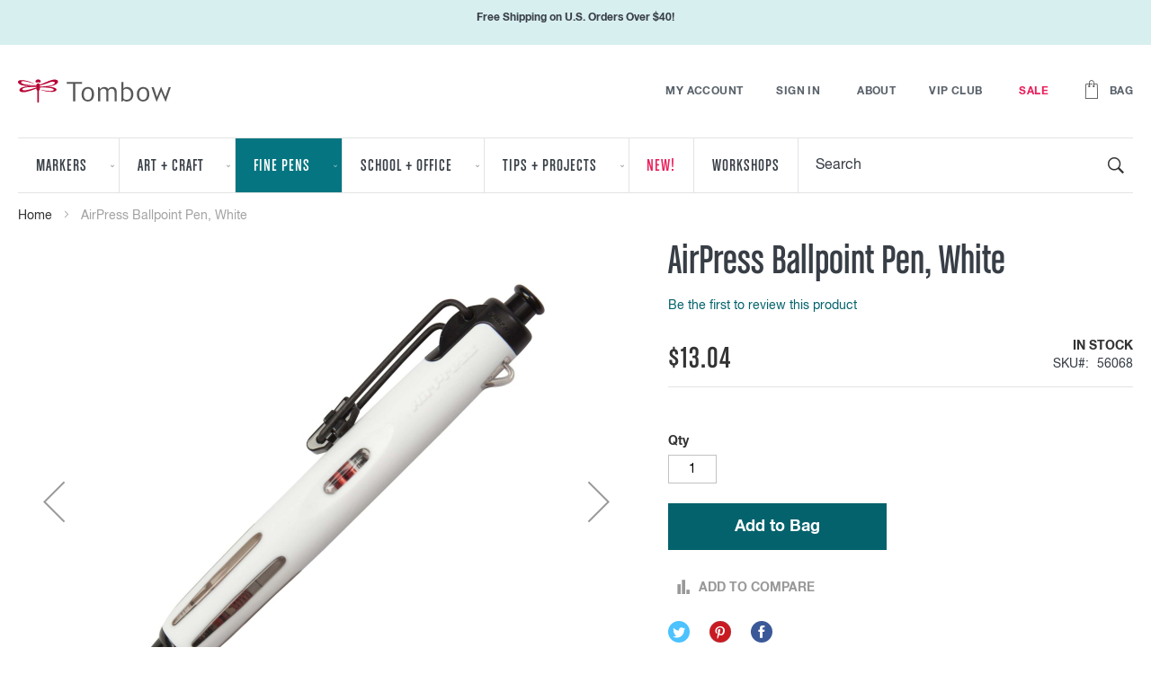

--- FILE ---
content_type: text/html; charset=UTF-8
request_url: https://www.tombowusa.com/fine-pens/airpress-ballpoint-pen-white.html
body_size: 26077
content:
<!doctype html>
<html lang="en">
    <head prefix="og: http://ogp.me/ns# fb: http://ogp.me/ns/fb# product: http://ogp.me/ns/product#">
        <script>
    var LOCALE = 'en\u002DUS';
    var BASE_URL = 'https\u003A\u002F\u002Fwww.tombowusa.com\u002F';
    var require = {
        'baseUrl': 'https\u003A\u002F\u002Fd1v72txp4rf8db.cloudfront.net\u002Fstatic\u002Fversion1767187637\u002Ffrontend\u002FTombow\u002Ftombowusa\u002Fen_US'
    };</script>        <meta charset="utf-8"/>
<meta name="title" content="AirPress Ballpoint Pen, White"/>
<meta name="description" content="The AirPress is the ideal writing instrument for active people. Patented pressurized technology allows writing in unusual situations such as writing overhead, in dusty locations or on wet paper. One click pressurizes the refill for 492 ft. of writing over"/>
<meta name="keywords" content="planner, airpress, airpress pen, pen, pens, pressurized, ballpoint pen, Tombow pen, specialty pen"/>
<meta name="robots" content="INDEX,FOLLOW"/>
<meta name="viewport" content="width=device-width, initial-scale=1"/>
<meta name="format-detection" content="telephone=no"/>
<meta name="msapplication-TileColor" content="#00aba9"/>
<meta name="msapplication-config" content="images/favicons/browserconfig.xml"/>
<meta name="theme-color" content="#ffffff"/>
<title>AirPress Ballpoint Pen, White</title>
<link  rel="stylesheet" type="text/css"  media="all" href="https://d1v72txp4rf8db.cloudfront.net/static/version1767187637/_cache/merged/ec6c2326dbac08e0cded3fb369cbe46f.css" />
<link  rel="stylesheet" type="text/css"  media="screen and (min-width: 768px)" href="https://d1v72txp4rf8db.cloudfront.net/static/version1767187637/frontend/Tombow/tombowusa/en_US/css/styles-l.css" />
<link  rel="stylesheet" type="text/css"  media="print" href="https://d1v72txp4rf8db.cloudfront.net/static/version1767187637/frontend/Tombow/tombowusa/en_US/css/print.css" />
<script  type="text/javascript"  src="https://d1v72txp4rf8db.cloudfront.net/static/version1767187637/_cache/merged/87db528524b36a95dbd8a49372a0b9a5.js"></script>
<link rel="preload" as="font" crossorigin="anonymous" href="https://d1v72txp4rf8db.cloudfront.net/static/version1767187637/frontend/Tombow/tombowusa/en_US/images/favicons/safari-pinned-tab.svg" />
<link  rel="apple-touch-icon" sizes="180x180" href="https://d1v72txp4rf8db.cloudfront.net/static/version1767187637/frontend/Tombow/tombowusa/en_US/images/favicons/apple-touch-icon.png" />
<link  rel="icon" type="image/png" sizes="32x32" href="https://d1v72txp4rf8db.cloudfront.net/static/version1767187637/frontend/Tombow/tombowusa/en_US/images/favicons/favicon-32x32.png" />
<link  rel="icon" type="image/png" sizes="16x16" href="https://d1v72txp4rf8db.cloudfront.net/static/version1767187637/frontend/Tombow/tombowusa/en_US/images/favicons/favicon-16x16.png" />
<link  rel="manifest" href="https://d1v72txp4rf8db.cloudfront.net/static/version1767187637/frontend/Tombow/tombowusa/en_US/images/favicons/site.webmanifest" />
<link  rel="canonical" href="https://www.tombowusa.com/airpress-ballpoint-pen-white.html" />
<link  rel="icon" type="image/x-icon" href="https://d1v72txp4rf8db.cloudfront.net/media/favicon/default/favicon.ico" />
<link  rel="shortcut icon" type="image/x-icon" href="https://d1v72txp4rf8db.cloudfront.net/media/favicon/default/favicon.ico" />
<!--a5aa241f8b6ca17216046c20b79b466f-->
<!-- Added by Commerce Central. DO NOT REMOVE/EDIT -->
<meta name="google-site-verification" content="-xtcsO7vIJ-rntySGU_sVuYkSqMi8HGJoK_PDTKlUkE" />
<meta name="google-site-verification" content="fcnRPrLlKx6AFJKeo0QCf4vKA9rA72OXIo6F_dWzo9g"/>
<meta name='msvalidate.01' content='EE22AA0349DEE8CD39EFBBE7182B9D15'/>
<script type="text/javascript">
(function(d, w) {
  var x = d.getElementsByTagName('SCRIPT')[0];
  var g = d.createElement('SCRIPT');
  g.type = 'text/javascript';
  g.async = true;
  g.src = ('https:' == d.location.protocol ? 'https://ssl' : 'http://www') + '.google-analytics.com/ga.js';
  x.parentNode.insertBefore(g, x);
  var f = function () {
    var x = d.getElementsByTagName('SCRIPT')[0];
    var s = d.createElement('SCRIPT');
    s.type = 'text/javascript';
    s.async = true;
    s.src = "//np.lexity.com/1e4bae31";
    x.parentNode.insertBefore(s, x);
  };
  w.attachEvent ? w.attachEvent('onload', f) : w.addEventListener('load', f, false);
}(document, window));
</script>
<!-- End of addition by Commerce Central. DO NOT REMOVE/EDIT -->


<script src='https://www.dwin1.com/19038.js' type='text/javascript' defer='defer'></script>

            <script type="text/x-magento-init">
        {
            "*": {
                "Magento_PageCache/js/form-key-provider": {
                    "isPaginationCacheEnabled":
                        0                }
            }
        }
    </script>

<script src="https://snapui.searchspring.io/tfnzxt/bundle.js" id="searchspring-context">
    category = { id : "4", name : "Fine Pens", path : "Fine Pens" };    pricingGroup="General";
</script>
<script
    async
    src="https://na-library.klarnaservices.com/lib.js"
    data-client-id="f79f11fc-6673-5a10-a41d-23734ab18b1c"
></script>
<script type="text/javascript" nonce="dWozMTBlb3RzdDNqZ3NxbWZzMHVtZTJsNTViazIxZXQ=">
    require([
        "jquery",
        "scTrackingData",
        "mage/url",
        "mage/translate",
    ], function($, Tracking, url) {
        let tracking = Tracking();
        let scUpdating = false, scClicked = false;
        let consentModeConfig = [];
        let defaultConsentSent = false;
        function gtag(){dataLayer.push(arguments);}

        $(document).on("scommerceCookieSaved", function () {
            sendConsentData();
        });
        sendConsentData();

        function getCookie(name) {
            let cookieArr = document.cookie.split(";");

            for(let i = 0; i < cookieArr.length; i++) {
                let cookiePair = cookieArr[i].split("=");

                if(name == cookiePair[0].trim()) {
                    return decodeURIComponent(cookiePair[1]);
                }
            }

            return null;
        }

        function sendConsentData() {
                    }

        function _gaAddToCart($) {
            if (scClicked === false) return;
            if (scUpdating === true) return;
            scUpdating = true;
            $.ajax({
                url: url.build('sctracking/index/addtocart'),
                type: 'get',
                dataType: 'json',
                success: function(product) {
                    if (product == null) return;
                    for (let i = 0; i < product.length; i++) {
                        product[i].list = tracking.getProductImpression(product[i].allSkus);
                    }
                    tracking.setAddToCart(product);
                    $.ajax({
                        url: url.build('sctracking/index/unsaddtocart'),
                        type: 'POST',
                        data: {product},
                        dataType: 'json'
                    }).done(function(response) {
                    });
                }
            }).always(function() {
                scUpdating = false;
                scClicked = false;
            });
        }

        $(document).on('ajax:addToCart', function (e, data) {
            scClicked = true;
            _gaAddToCart($);
        });

        tracking.setPageType('product');
        tracking.setSendFullList('1');
        tracking.setSendDefaultList('1');
        tracking.setDefaultList('Default List');
        tracking.setCurrency('USD');
        tracking.setData('isGuest', 1);

        
        
                $(document).on('ajax:addToWishlist', function (e, data) {
            var itemId = data.productId;
            $.ajax({
                url: url.build('sctracking/index/addtowishlist'),
                type: 'post',
                dataType: 'json',
                data: {itemId: itemId}
            }).done(function (product) {
                if (product == null) return;
                product.item.list = tracking.getProductImpression(product.item.allSkus);
                tracking.setAddToWishlist(product);
            });
        });
        
        $(document).on('click', 'a', function(e) {
            let href = $(this).attr('href');
            let product = tracking.findProductByUrl(href);
            if (product !== undefined && product != false) {
                tracking.setProductImpression(product.id, product.list);
                tracking.fire('item_click', product);
            }
        });

        let promotions = [];
        let intCtr = 0;
        $(document).ready(function () {
            $('a[data-promotion]').each(function () {
                if ($(this).data("id") != undefined) {
                    $(this).addClass('sc-in-view-promo' + $(this).data("id"));
                }
            })
        });

        $(window).bind("scroll load", function () {
            $('a[data-promotion]').each(function () {
                selector = 'sc-in-view-promo' + $(this).data("id");
                promoEl = $('.' + selector);
                if (promoEl.isInViewport() && !promoEl.hasClass('sc-promo-sent')) {
                    promotions = [];
                    let id = $(this).data("id");
                    let name = $(this).data("name");
                    let creative = $(this).data("creative");
                    let position = $(this).data("position");
                    let slot = $(this).data("slot");
                    let promotion = {
                        'id': id,                         // Name or ID is required.
                        'name': name,
                        'creative': creative,
                        'position': position,
                        'slot': slot
                    };
                    promotions.push(promotion);
                    $(this).addClass('sc-promo-sent');
                    intCtr++;

                    $(this).click(function (e) {
                        promotion.href = $(this).attr('href');
                        tracking.fire('promo_click', promotion);
                    });

                    if (intCtr > 0) {
                        tracking.setPromotions(promotions);
                        intCtr = 0;
                    }
                }
            });
        });

        $.fn.isInViewport = function() {
            if ($(this).offset() != undefined) {
                var elementTop = $(this).offset().top;
                var elementBottom = elementTop + $(this).outerHeight();

                var viewportTop = $(window).scrollTop();
                var viewportBottom = viewportTop + $(window).height();

                return elementBottom > viewportTop && elementTop < viewportBottom;
            }
            return false;
        };

            });
</script>

<script type="text/javascript" nonce="dWozMTBlb3RzdDNqZ3NxbWZzMHVtZTJsNTViazIxZXQ=">
    require([
        "jquery",
        "scTrackingData"
    ], function($, Tracking) {
        let tracking = Tracking();
        tracking.setData('category_full', 'Black\u0020Friday\u0020Deals');
        tracking.setData('category_plain', 'Black\u0020Friday\u0020Deals');

        let data = {"name":"AirPress Ballpoint Pen, White","id":"56068","price":"13.04","brand":"","category":"Black Friday Deals"};
        tracking.setProductData(data);
        let relatedData = [{"id":"56069","name":"AirPress Ballpoint Pen, Clear","category":"School + Office->Industrial","brand":"","list":"Related Products","price":"13.04","url":"https:\/\/www.tombowusa.com\/fine-pens\/airpress-ballpoint-pen-clear.html","position":1},{"id":"55586","name":"AirPress Ballpoint Pen, Black Ink Refill","category":"School + Office->Industrial","brand":"","list":"Related Products","price":"1.19","url":"https:\/\/www.tombowusa.com\/fine-pens\/ballpoint-refill-for-airpress-pen.html","position":2},{"id":"56065","name":"AirPress Ballpoint Pen, Black","category":"School + Office->Industrial","brand":"","list":"Related Products","price":"13.04","url":"https:\/\/www.tombowusa.com\/fine-pens\/airpress-ballpoint-pen.html","position":3}];
        tracking.setImpressionListData(relatedData);
        let upsellData = [{"id":"56069","name":"AirPress Ballpoint Pen, Clear","category":"School + Office->Industrial","brand":"","list":"Upsell Products","price":"13.04","url":"https:\/\/www.tombowusa.com\/fine-pens\/airpress-ballpoint-pen-clear.html","position":1}];
        tracking.setImpressionListData(upsellData);

        tracking.fire('page_ready', tracking.getPageType()?.toLowerCase() || "product");
    });
</script>

<script type="text/javascript" nonce="dWozMTBlb3RzdDNqZ3NxbWZzMHVtZTJsNTViazIxZXQ=">
    function convertPromotions(trackingData, data) {
        if (data instanceof Array) {
            let result = [];
            for (let i=0; i < data.length; i++) {
                let promo = data[i];
                result.push({
                    promotion_name: promo.name,
                    promotion_id: promo.id,
                    location_id: promo.position,
                    creative_name: promo.creative,
                    creative_slot: promo.slot
                });
            }
            return result;
        }
        return [];
    }
    function convertItemList(trackingData, data) {
        let impr = [];
        var affiliation;
        for (let i = 0; i < data.length; i++) {
            let product = data[i];
            impr.push({
                item_id: product.id,
                item_name: product.name,
                price: trackingData.formatPrice(product.price, false),
                item_brand: product.brand,
                item_list_name: product.list,
                item_list_id: trackingData.getListId(product.list),
                index: product.position,
                quantity: 1
            });
            affiliation = trackingData.getData('affiliation')
            if (affiliation !== '') {
                impr[i]['affiliation'] = affiliation;
            }
            let categories = product.category.split('->');
            impr[i]['item_category'] = categories[0];
            for (let j = 1; j < categories.length; j++) {
                key = 'item_category' + (j + 1);
                impr[i][key] = categories[j];
            }
        }
        return impr;
    }
    function convertAddToCartItem(trackingData, data) {
        let prods = [];
        for (let i = 0; i < data.length; i++) {
            prods.push({
                item_name: data[i].name,
                item_id: data[i].id,
                price: trackingData.formatPrice(data[i].price, false),
                item_brand: data[i].brand,
                quantity: data[i].quantity,
                item_list_name: data[i].list,
                item_list_id: trackingData.getListId(data[i].list),
                index: i + 1
            });
            if (trackingData.getData('affiliation') !== '') {
                prods[i]['affiliation'] = trackingData.getData('affiliation');
            }
            let categories = data[i].category.split('->');
            prods[i]['item_category'] = categories[0];
            for (let j = 1; j < categories.length; j++) {
                key = 'item_category' + (j + 1);
                prods[i][key] = categories[j];
            }
        }
        return prods;
    }
    function convertCheckoutItems(trackingData, data) {
        let prods = [];
        for (let i = 0; i < data.length; i++) {
            prods.push({
                item_name: data[i].name,
                item_id: data[i].id,
                price: trackingData.formatPrice(data[i].price, false),
                item_brand: data[i].brand,
                item_category: data[i].category,
                quantity: data[i].quantity,
                item_list_name: data[i].list,
                item_list_id: trackingData.getListId(data[i].list),
                index: i + 1
            });
            if (trackingData.getData('affiliation') !== '') {
                prods[i]['affiliation'] = trackingData.getData('affiliation');
            }
            let categories = data[i].category.split('->');
            prods[i]['item_category'] = categories[0];
            for (let j = 1; j < categories.length; j++) {
                key = 'item_category' + (j + 1);
                prods[i][key] = categories[j];
            }
        }
        return prods;
    }
    function convertPurchaseItems(trackingData, data) {
        let prods = [];
        for (let i = 0; i < data.length; i++) {
            prods.push({
                item_name: data[i].name,
                item_id: data[i].id,
                price: trackingData.formatPrice(data[i].price, false),
                item_brand: data[i].brand,
                item_list_name: data[i].list,
                item_list_id: trackingData.getListId(data[i].list),
                quantity: data[i].quantity,
                affiliation: trackingData.getData('affiliation'),
                index: i + 1
            });
            let categories = data[i].category.split('->');
            prods[i]['item_category'] = categories[0];
            for (let j = 1; j < categories.length; j++) {
                key = 'item_category' + (j + 1);
                prods[i][key] = categories[j];
            }
        }
        return prods;
    }
    function convertWishlistItems(trackingData, data) {
        data = data.item;
        let prods = [];
        prods.push({
            item_name: data.name,
            item_id: data.id,
            price: trackingData.formatPrice(data.price, false),
            item_brand: data.brand,
            item_category: data.category,
            item_list_name: data.list,
            item_list_id: trackingData.getListId(data.list),
            quantity: Number(data.quantity),
            index: 1
        });
        if (trackingData.getData('affiliation') !== '') {
            prods['affiliation'] = trackingData.getData('affiliation');
        }
        let categories = data.category.split('->');
        prods[0]['item_category'] = categories[0];
        for (let j = 1; j < categories.length; j++) {
            key = 'item_category' + (j + 1);
            prods[0][key] = categories[j];
        }
        return prods;
    }
</script>

<!-- Scommerce Mage Google Tag Manager -->
<script type="text/javascript" nonce="dWozMTBlb3RzdDNqZ3NxbWZzMHVtZTJsNTViazIxZXQ=">
    window.dataLayer = window.dataLayer || [];
    window.conversionData={};
    require([
        'jquery',
        'scTrackingData',
        'remarketing',
        'mage/cookies'
    ], function($, Tracking, Remarketing) {
        let tracking = Tracking();
        let affiliation = '';

        tracking.setData('affiliation', affiliation);

        tracking.subscribe('page_view', function(data) {
            // Page view implementation goes here
        });

        tracking.subscribe('home_page', function(data) {
            // Home page view implementation goes here
        });

        tracking.subscribe('page_ready', function(pageType) {
                    });

        tracking.subscribe('promo_view', function(data) {
                        dataLayer.push({ ecommerce: null });
            dataLayer.push({
                'event': 'view_promotion',
                'ecommerce': {
                    'items': convertPromotions(tracking, data)
                }
            });
                                });

        tracking.subscribe('promo_click', function (data) {
                                    dataLayer.push({ecommerce: null});
            dataLayer.push({
                'event': 'select_promotion',
                'ecommerce': {
                    'items': [{
                        'promotion_id': data.id,
                        'promotion_name': data.name,
                        'creative_name': data.creative,
                        'location_id': data.position,
                        'creative_slot': data.slot
                    }]
                }
            });
                    });

        tracking.subscribe('view_list', function (data) {
            let impr = [];
            for (let i = 0; i < data.length; i++) {
                let product = data[i];
                impr.push({
                    id: product.id,
                    name: product.name,
                    price: tracking.formatPrice(product.price, false),
                    category: product.category,
                    brand: product.brand,
                    list: product.list,
                    position: product.position
                });
            }
                        dataLayer.push({
                'event': 'view_item_list',
                'ecommerce': {
                    'currency': tracking.getData('currency'),

                    'items': convertItemList(tracking, data)
                }
            });
                                });

        tracking.subscribe('listing_scroll', function (data) {
                                    dataLayer.push({ecommerce: null});
            dataLayer.push({
                'event': 'view_item_list',
                'ecommerce': {
                    'items': convertItemList(tracking, data)
                }
            });
                    });

        tracking.subscribe('item_click', function (data) {
                                    dataLayer.push({ecommerce: null});
            let items = {
                'item_name': data.name,
                'item_id': data.id,
                'price': tracking.formatPrice(data.price, false),
                'item_brand': data.brand,
                'item_list_name': data.list,
                'item_list_id': tracking.getListId(data.list),
                'index': data.position
            };
            if (affiliation !== '') {
                items['affiliation'] = affiliation;
            }
            let categories = data.category.split('->');
            items['item_category'] = categories[0];
            for (let j = 1; j < categories.length; j++) {
                key = 'item_category' + (j + 1);
                items[key] = categories[j];
            }
            let content = {
                'event': 'select_item',
                'ecommerce': {
                    'items': [items]
                }
            };
            dataLayer.push(content);
                    });

                let product = tracking.getProductData();
                let items = {
            item_name: product.name,
            item_id: product.id,
            price: tracking.formatPrice(product.price, false),
            item_brand: product.brand,
            index: 1
        };
        if (tracking.getData('affiliation') !== '') {
            items['affiliation'] = tracking.getData('affiliation');
        }
        if (tracking.getSendDefaultList() == "1" || tracking.getDefaultList() != product.list) {
            items["item_list_name"] = product.list;
            items["item_list_id"] = tracking.getListId(product.list);
        }
        let categories = product.category.split('->');
        items['item_category'] = categories[0];
        for (let j = 1; j < categories.length; j++) {
            key = 'item_category' + (j + 1);
            items[key] = categories[j];
        }
        let content = {
            'event': 'view_item',
            'ecommerce': {
                'currency': tracking.getData('currency'),
                'value': product.price,
                'items': [items]
            }
        };
        dataLayer.push(content);
                        
        tracking.subscribe('add_to_cart', function (data) {
            let prods = [];
            let currency = '';
            let totalValue = 0;
            for (let i = 0; i < data.length; i++) {
                let prod = {
                    'name': data[i].name,
                    'id': data[i].id,
                    'price': tracking.formatPrice(data[i].price, false),
                    'brand': data[i].brand,
                    'category': data[i].category,
                    'quantity': data[i].qty
                };
                currency = data[i].currency;
                totalValue += data[i].price * data[i].qty;
                if (tracking.getPageType() != 'product') {
                    prod['list'] = data[i].list;
                }
                prods.push(prod);
            }
                                    dataLayer.push({ecommerce: null});
            dataLayer.push({
                'event': 'add_to_cart',
                'ecommerce': {
                    'currency': currency,
                    'value': totalValue,
                    'items': convertAddToCartItem(tracking, prods)
                }
            });
                    });

        tracking.subscribe('remove_from_cart', function (data) {
                                    dataLayer.push({ecommerce: null});
            let items = {
                item_name: data.name,
                item_id: data.id,
                price: tracking.formatPrice(data.price, false),
                item_brand: data.brand,
                quantity: data.qty,
                index: 1
            };
            if (tracking.getData('affiliation') !== '') {
                items['affiliation'] = tracking.getData('affiliation');
            }
            if (tracking.getSendDefaultList() == "1" || tracking.getDefaultList() != data.list) {
                items["item_list_name"] = data.list;
            }
            let categories = data.category.split('->');
            items['item_category'] = categories[0];
            for (let j = 1; j < categories.length; j++) {
                key = 'item_category' + (j + 1);
                items[key] = categories[j];
            }
            let content = {
                'event': 'remove_from_cart',
                'ecommerce': {
                    'currency': tracking.getData('currency'),
                    'value': items.price * items.quantity,
                    'items': [items]
                }
            }
            dataLayer.push(content);
                    });

                tracking.subscribe('view_cart', function (data) {
            dataLayer.push({ecommerce: null});
            dataLayer.push({
                'event': 'view_cart',
                'ecommerce': {
                    'currency': tracking.getData('currency'),
                    'value': tracking.getData('total'),
                    'items': convertCheckoutItems(tracking, data)
                }
            });
        });
        
                tracking.subscribe('add_to_wishlist', function (data) {
            dataLayer.push({ecommerce: null});
            dataLayer.push({
                'event': 'add_to_wishlist',
                'ecommerce': {
                    'currency': tracking.getData('currency'),
                    'value': tracking.formatPrice(data.value, false),
                    'items': convertWishlistItems(tracking, data)
                }
            });
        });
        
                tracking.subscribe('begin_checkout', function (data) {
            dataLayer.push({ecommerce: null});
            dataLayer.push({
                'event': 'begin_checkout',
                'ecommerce': {
                    'currency': tracking.getData('currency'),
                    'value': tracking.getData('total'),
                    'items': convertCheckoutItems(tracking, data)
                }
            });
        });
        
        tracking.subscribe('checkout_step', function (data) {
                                    if (data.stepType == 'shipment') {
                dataLayer.push({ecommerce: null});
                dataLayer.push({
                    'event': 'add_shipping_info',
                    'ecommerce': {
                        'currency': tracking.getData('currency'),
                        'value': tracking.getData('total'),
                        'coupon': tracking.getData('coupon'),
                        'shipping_tier': data.option,
                        'items': convertPurchaseItems(tracking, data.products)
                    }
                });
            }
            if (data.stepType == 'payment') {
                dataLayer.push({ecommerce: null});
                dataLayer.push({
                    'event': 'add_payment_info',
                    'ecommerce': {
                        'currency': tracking.getData('currency'),
                        'value': tracking.getData('total'),
                        'coupon': tracking.getData('coupon'),
                        'payment_type': data.option,
                        'items': convertPurchaseItems(tracking, data.products)
                    }
                });
            }
                    });

        tracking.subscribe('checkout_option', function (data) {
                                    if (data.stepType == 'shipment') {
                dataLayer.push({ecommerce: null});
                dataLayer.push({
                    'event': 'add_shipping_info',
                    'ecommerce': {
                        'currency': tracking.getData('currency'),
                        'value': tracking.getData('total'),
                        'coupon': tracking.getData('coupon'),
                        'shipping_tier': data.option,
                        'items': convertPurchaseItems(tracking, data.products)
                    }
                });
            }
            if (data.stepType == 'payment') {
                dataLayer.push({ecommerce: null});
                dataLayer.push({
                    'event': 'add_payment_info',
                    'ecommerce': {
                        'currency': tracking.getData('currency'),
                        'value': tracking.getData('total'),
                        'coupon': tracking.getData('coupon'),
                        'payment_type': data.option,
                        'items': convertPurchaseItems(tracking, data.products)
                    }
                });
            }
                    });

        
        window.scStartGTM = function () {
            tracking.startEvents();
                        (function (w, d, s, l, i) {
                w[l] = w[l] || [];
                w[l].push({
                    'gtm.start':
                        new Date().getTime(), event: 'gtm.js'
                });
                var f = d.getElementsByTagName(s)[0],
                    j = d.createElement(s), dl = l != 'dataLayer' ? '&l=' + l : '';
                j.async = true;
                j.src =
                    'https://www.googletagmanager.com/gtm.js?id=' + i + dl;
                f.parentNode.insertBefore(j, f);
            })(window, document, 'script', 'dataLayer', 'GTM-TL8ZLS4');
                    }
        setTimeout(function () {
            window.scStartGTM();
        }, 1050);
    });
</script>
<!-- Scommerce Mage End Google Tag Manager -->
<meta name="google-site-verification" content="-xtcsO7vIJ-rntySGU_sVuYkSqMi8HGJoK_PDTKlUkE" />
<meta name="google-site-verification" content="fcnRPrLlKx6AFJKeo0QCf4vKA9rA72OXIo6F_dWzo9g"/>
<meta name='msvalidate.01' content='EE22AA0349DEE8CD39EFBBE7182B9D15'/>
<script src="https&#x3A;&#x2F;&#x2F;www.dwin1.com&#x2F;19038.js" defer="defer" type="text&#x2F;javascript"></script>
<meta property="og:type" content="product" />
<meta property="og:title"
      content="AirPress&#x20;Ballpoint&#x20;Pen,&#x20;White" />
<meta property="og:image"
      content="https://d1v72txp4rf8db.cloudfront.net/media/catalog/product/cache/4525538c4b9606c1f098cdf3a6042f40/t/o/tom_56068_1_1.jpg" />
<meta property="og:description"
      content="&#x20;" />
<meta property="og:url" content="https://www.tombowusa.com/airpress-ballpoint-pen-white.html" />
    <meta property="product:price:amount" content="13.04"/>
    <meta property="product:price:currency"
      content="USD"/>
    </head>
    <body data-container="body"
          data-mage-init='{"loaderAjax": {}, "loader": { "icon": "https://d1v72txp4rf8db.cloudfront.net/static/version1767187637/frontend/Tombow/tombowusa/en_US/images/loader-2.gif"}}'
        id="html-body" itemtype="http://schema.org/Product" itemscope="itemscope" class="catalog-product-view product-airpress-ballpoint-pen-white categorypath-fine-pens category-fine-pens page-layout-1column">
        <!-- Scommerce Mage Google Tag Manager -->
<noscript><iframe src="https://www.googletagmanager.com/ns.html?id=GTM-TL8ZLS4"
				  height="0" width="0" style="display:none;visibility:hidden"></iframe></noscript>
<!-- Scommerce Mage End Google Tag Manager -->
<script type="text/x-magento-init">
    {
        "*": {
            "Magento_PageBuilder/js/widget-initializer": {
                "config": {"[data-content-type=\"slider\"][data-appearance=\"default\"]":{"Magento_PageBuilder\/js\/content-type\/slider\/appearance\/default\/widget":false},"[data-content-type=\"map\"]":{"Magento_PageBuilder\/js\/content-type\/map\/appearance\/default\/widget":false},"[data-content-type=\"row\"]":{"Magento_PageBuilder\/js\/content-type\/row\/appearance\/default\/widget":false},"[data-content-type=\"tabs\"]":{"Magento_PageBuilder\/js\/content-type\/tabs\/appearance\/default\/widget":false},"[data-content-type=\"slide\"]":{"Magento_PageBuilder\/js\/content-type\/slide\/appearance\/default\/widget":{"buttonSelector":".pagebuilder-slide-button","showOverlay":"hover","dataRole":"slide"}},"[data-content-type=\"banner\"]":{"Magento_PageBuilder\/js\/content-type\/banner\/appearance\/default\/widget":{"buttonSelector":".pagebuilder-banner-button","showOverlay":"hover","dataRole":"banner"}},"[data-content-type=\"buttons\"]":{"Magento_PageBuilder\/js\/content-type\/buttons\/appearance\/inline\/widget":false},"[data-content-type=\"products\"][data-appearance=\"carousel\"]":{"Magento_PageBuilder\/js\/content-type\/products\/appearance\/carousel\/widget":false}},
                "breakpoints": {"desktop":{"label":"Desktop","stage":true,"default":true,"class":"desktop-switcher","icon":"Magento_PageBuilder::css\/images\/switcher\/switcher-desktop.svg","conditions":{"min-width":"1024px"},"options":{"products":{"default":{"slidesToShow":"5"}}}},"tablet":{"conditions":{"max-width":"1024px","min-width":"768px"},"options":{"products":{"default":{"slidesToShow":"4"},"continuous":{"slidesToShow":"3"}}}},"mobile":{"label":"Mobile","stage":true,"class":"mobile-switcher","icon":"Magento_PageBuilder::css\/images\/switcher\/switcher-mobile.svg","media":"only screen and (max-width: 768px)","conditions":{"max-width":"768px","min-width":"640px"},"options":{"products":{"default":{"slidesToShow":"3"}}}},"mobile-small":{"conditions":{"max-width":"640px"},"options":{"products":{"default":{"slidesToShow":"2"},"continuous":{"slidesToShow":"1"}}}}}            }
        }
    }
</script>

<div class="cookie-status-message" id="cookie-status">
    The store will not work correctly in the case when cookies are disabled.</div>
<script type="text&#x2F;javascript">document.querySelector("#cookie-status").style.display = "none";</script>
<script type="text/x-magento-init">
    {
        "*": {
            "cookieStatus": {}
        }
    }
</script>

<script type="text/x-magento-init">
    {
        "*": {
            "mage/cookies": {
                "expires": null,
                "path": "\u002F",
                "domain": ".www.tombowusa.com",
                "secure": true,
                "lifetime": "3600"
            }
        }
    }
</script>
    <noscript>
        <div class="message global noscript">
            <div class="content">
                <p>
                    <strong>JavaScript seems to be disabled in your browser.</strong>
                    <span>
                        For the best experience on our site, be sure to turn on Javascript in your browser.                    </span>
                </p>
            </div>
        </div>
    </noscript>

<script>
    window.cookiesConfig = window.cookiesConfig || {};
    window.cookiesConfig.secure = true;
</script><script>    require.config({
        map: {
            '*': {
                wysiwygAdapter: 'mage/adminhtml/wysiwyg/tiny_mce/tinymceAdapter'
            }
        }
    });</script><script>    require.config({
        paths: {
            googleMaps: 'https\u003A\u002F\u002Fmaps.googleapis.com\u002Fmaps\u002Fapi\u002Fjs\u003Fv\u003D3\u0026key\u003D'
        },
        config: {
            'Magento_PageBuilder/js/utils/map': {
                style: '',
            },
            'Magento_PageBuilder/js/content-type/map/preview': {
                apiKey: '',
                apiKeyErrorMessage: 'You\u0020must\u0020provide\u0020a\u0020valid\u0020\u003Ca\u0020href\u003D\u0027https\u003A\u002F\u002Fwww.tombowusa.com\u002Fadminhtml\u002Fsystem_config\u002Fedit\u002Fsection\u002Fcms\u002F\u0023cms_pagebuilder\u0027\u0020target\u003D\u0027_blank\u0027\u003EGoogle\u0020Maps\u0020API\u0020key\u003C\u002Fa\u003E\u0020to\u0020use\u0020a\u0020map.'
            },
            'Magento_PageBuilder/js/form/element/map': {
                apiKey: '',
                apiKeyErrorMessage: 'You\u0020must\u0020provide\u0020a\u0020valid\u0020\u003Ca\u0020href\u003D\u0027https\u003A\u002F\u002Fwww.tombowusa.com\u002Fadminhtml\u002Fsystem_config\u002Fedit\u002Fsection\u002Fcms\u002F\u0023cms_pagebuilder\u0027\u0020target\u003D\u0027_blank\u0027\u003EGoogle\u0020Maps\u0020API\u0020key\u003C\u002Fa\u003E\u0020to\u0020use\u0020a\u0020map.'
            },
        }
    });</script><script>
    require.config({
        shim: {
            'Magento_PageBuilder/js/utils/map': {
                deps: ['googleMaps']
            }
        }
    });</script><script>window.cspNonce = 'ZXIxN2NkdzhuNDgwcXp1Y3gycW03NWxhNnp5cmMxMzE=';</script><div class="page-wrapper"><div class="top-promo" data-bind="scope: 'headerShippingPromo'">
    <span class="shipping-message" data-bind="html: shippingPromo">
        <style>#html-body [data-pb-style=YTEW8WD]{justify-content:flex-start;display:flex;flex-direction:column;background-position:left top;background-size:cover;background-repeat:no-repeat;background-attachment:scroll}</style><div data-content-type=\"row\" data-appearance=\"contained\" data-element=\"main\"><div data-enable-parallax=\"0\" data-parallax-speed=\"0.5\" data-background-images=\"{}\" data-background-type=\"image\" data-video-loop=\"true\" data-video-play-only-visible=\"true\" data-video-lazy-load=\"true\" data-video-fallback-src=\"\" data-element=\"inner\" data-pb-style=\"YTEW8WD\"><div data-content-type=\"text\" data-appearance=\"default\" data-element=\"main\"><p style=\"text-align: center;\"><strong>Free Shipping on U.S. Orders Over $40!</strong></p></div></div></div>    </span>
</div>
<script type="text/x-magento-init">
    {
        ".top-promo": {
            "Magento_Ui/js/core/app": {
                "components": {
                    "headerShippingPromo": {
                        "component": "Tombow_FreeShippingMessage/js/shipping-promo",
                        "defaultMessage": "<style>#html-body [data-pb-style=YTEW8WD]{justify-content:flex-start;display:flex;flex-direction:column;background-position:left top;background-size:cover;background-repeat:no-repeat;background-attachment:scroll}</style><div data-content-type=\"row\" data-appearance=\"contained\" data-element=\"main\"><div data-enable-parallax=\"0\" data-parallax-speed=\"0.5\" data-background-images=\"{}\" data-background-type=\"image\" data-video-loop=\"true\" data-video-play-only-visible=\"true\" data-video-lazy-load=\"true\" data-video-fallback-src=\"\" data-element=\"inner\" data-pb-style=\"YTEW8WD\"><div data-content-type=\"text\" data-appearance=\"default\" data-element=\"main\"><p style=\"text-align: center;\"><strong>Free Shipping on U.S. Orders Over $40!</strong></p></div></div></div>"
                    }
                }
            }
        }
    }
</script>
<header class="page-header"><div class="panel wrapper"><div class="panel header"><a class="action skip contentarea"
   href="#contentarea">
    <span>
        Skip to Content    </span>
</a>
</div></div><div class="header content"><!-- EDIT: Change to a button so that you can click it.-->
<button data-action="toggle-nav" class="action nav-toggle"><span>Toggle Nav</span></button>
<a
    class="logo"
    href="https://www.tombowusa.com/"
    title="Tombow&#x20;USA">
    <!--    EDIT: remove aria-label from the anchor because alt text is set for image -->
    <img src="https://d1v72txp4rf8db.cloudfront.net/static/version1767187637/frontend/Tombow/tombowusa/en_US/images/logo.svg"
         title="Tombow&#x20;USA"
         alt="Tombow&#x20;USA"
        width="170"            />
</a>
<ul class="header links"><li><a href="https://www.tombowusa.com/customer/account/" id="idmBQwJiEQ" >My Account</a></li><li class="link authorization-link" data-label="or">
    <a href="https://www.tombowusa.com/customer/account/login/referer/aHR0cHM6Ly93d3cudG9tYm93dXNhLmNvbS9maW5lLXBlbnMvYWlycHJlc3MtYmFsbHBvaW50LXBlbi13aGl0ZS5odG1s/"        >Sign In</a>
</li>
<li><a href="https://www.tombowusa.com/company-info/about.html" id="idH11To0sA" >About</a></li><li><a href="https://www.tombowusa.com/tombow-vip-club-details/" id="id95klHu2w" class="vip-club-link" >VIP Club</a></li>    <li><a href="https://www.tombowusa.com/sale.html/" id="idGtrGx25x" class="sale-link" >Sale</a></li></ul><label tabindex="0" role="button" class="minisearch-toggle-button" for="search" data-role="minisearch-label">
    <span>Search</span>
</label>


<div data-block="minicart" class="minicart-wrapper">
    <a class="action showcart" href="https://www.tombowusa.com/checkout/cart/"
       data-bind="scope: 'minicart_content'">
        <span class="text">Bag</span>
        <span class="counter qty empty"
              data-bind="css: { empty: !!getCartParam('summary_count') == false && !isLoading() },
               blockLoader: isLoading">
            <span class="counter-number">
                <!-- ko if: getCartParam('summary_count') -->
                <!-- ko text: getCartParam('summary_count').toLocaleString(window.LOCALE) --><!-- /ko -->
                <!-- /ko -->
            </span>
            <span class="counter-label">
            <!-- ko if: getCartParam('summary_count') -->
                <!-- ko text: getCartParam('summary_count').toLocaleString(window.LOCALE) --><!-- /ko -->
                <!-- ko i18n: 'items' --><!-- /ko -->
            <!-- /ko -->
            </span>
        </span>
    </a>
            <div class="block block-minicart"
             data-role="dropdownDialog"
             data-mage-init='{"dropdownDialog":{
                "appendTo":"[data-block=minicart]",
                "triggerTarget":".showcart",
                "timeout": "2000",
                "closeOnMouseLeave": false,
                "closeOnEscape": true,
                "triggerClass":"active",
                "parentClass":"active",
                "buttons":[]}}'>
            <div id="minicart-content-wrapper" data-bind="scope: 'minicart_content'">
                <!-- ko template: getTemplate() --><!-- /ko -->
            </div>
                    </div>
        <script>window.checkout = {"shoppingCartUrl":"https:\/\/www.tombowusa.com\/checkout\/cart\/","checkoutUrl":"https:\/\/www.tombowusa.com\/checkout\/","updateItemQtyUrl":"https:\/\/www.tombowusa.com\/checkout\/sidebar\/updateItemQty\/","removeItemUrl":"https:\/\/www.tombowusa.com\/checkout\/sidebar\/removeItem\/","imageTemplate":"Magento_Catalog\/product\/image_with_borders","baseUrl":"https:\/\/www.tombowusa.com\/","minicartMaxItemsVisible":3,"websiteId":"1","maxItemsToDisplay":20,"storeId":"1","storeGroupId":"1","customerLoginUrl":"https:\/\/www.tombowusa.com\/customer\/account\/login\/referer\/aHR0cHM6Ly93d3cudG9tYm93dXNhLmNvbS9maW5lLXBlbnMvYWlycHJlc3MtYmFsbHBvaW50LXBlbi13aGl0ZS5odG1s\/","isRedirectRequired":false,"autocomplete":"off","captcha":{"user_login":{"isCaseSensitive":false,"imageHeight":50,"imageSrc":"","refreshUrl":"https:\/\/www.tombowusa.com\/captcha\/refresh\/","isRequired":false,"timestamp":1769281488}}}</script>    <script type="text/x-magento-init">
    {
        "[data-block='minicart']": {
            "Magento_Ui/js/core/app": {"components":{"minicart_content":{"children":{"subtotal.container":{"children":{"subtotal":{"children":{"subtotal.totals":{"config":{"display_cart_subtotal_incl_tax":0,"display_cart_subtotal_excl_tax":1,"template":"Magento_Tax\/checkout\/minicart\/subtotal\/totals"},"children":{"subtotal.totals.msrp":{"component":"Magento_Msrp\/js\/view\/checkout\/minicart\/subtotal\/totals","config":{"displayArea":"minicart-subtotal-hidden","template":"Magento_Msrp\/checkout\/minicart\/subtotal\/totals"}}},"component":"Magento_Tax\/js\/view\/checkout\/minicart\/subtotal\/totals"}},"component":"uiComponent","config":{"template":"Magento_Checkout\/minicart\/subtotal"}}},"component":"uiComponent","config":{"displayArea":"subtotalContainer"}},"item.renderer":{"component":"Magento_Checkout\/js\/view\/cart-item-renderer","config":{"displayArea":"defaultRenderer","template":"Magento_Checkout\/minicart\/item\/default"},"children":{"item.image":{"component":"Magento_Catalog\/js\/view\/image","config":{"template":"Magento_Catalog\/product\/image","displayArea":"itemImage"}},"checkout.cart.item.price.sidebar":{"component":"uiComponent","config":{"template":"Magento_Checkout\/minicart\/item\/price","displayArea":"priceSidebar"}}}},"extra_info":{"component":"uiComponent","config":{"displayArea":"extraInfo"}},"promotion":{"component":"uiComponent","config":{"displayArea":"promotion"}}},"config":{"itemRenderer":{"default":"defaultRenderer","simple":"defaultRenderer","virtual":"defaultRenderer"},"template":"Magento_Checkout\/minicart\/content"},"component":"Magento_Checkout\/js\/view\/minicart"}},"types":[]}        },
        "*": {
            "Magento_Ui/js/block-loader": "https\u003A\u002F\u002Fd1v72txp4rf8db.cloudfront.net\u002Fstatic\u002Fversion1767187637\u002Ffrontend\u002FTombow\u002Ftombowusa\u002Fen_US\u002Fimages\u002Floader\u002D1.gif"
        }
    }
    </script>
</div>
</div>        <script type="application/javascript" async
            src=https://static.klaviyo.com/onsite/js/XE5RFG/klaviyo.js ></script>

    <script type="text/x-magento-init">
        {
            "*": {
                "KlaviyoCustomerData": {}
            }
        }
    </script>
</header><div class="navigation-wrapper">    <div class="sections nav-sections">
                <div class="section-items nav-sections-items"
             data-mage-init='{"tabs":{"openedState":"active"}}'>
                                            <div class="section-item-title nav-sections-item-title"
                     data-role="collapsible">
                    <a class="nav-sections-item-switch"
                       data-toggle="switch" href="#store.menu">
                        Menu                    </a>
                </div>
                <div class="section-item-content nav-sections-item-content"
                     id="store.menu"
                     data-role="content">
                    
<nav class="navigation" data-action="navigation">
    <ul data-mage-init='{"menu":{"responsive":true, "expanded":true, "position":{"my":"left top","at":"left bottom", "collision": "none none"}}}'>
        <li  class="level0 nav-1 first level-top parent"><a href="https://www.tombowusa.com/markers.html"  class="level-top" ><span>Markers</span></a><ul class="level0 submenu"><li  class="level1 nav-1-1 first"><a href="https://www.tombowusa.com/markers/dual-brush-pens.html" ><span>Dual Brush Pens</span></a></li><li  class="level1 nav-1-2"><a href="https://www.tombowusa.com/markers/fudenosuke.html" ><span>Fudenosuke</span></a></li><li  class="level1 nav-1-3"><a href="https://www.tombowusa.com/markers/mono-drawing-pens.html" ><span>MONO Drawing Pens</span></a></li><li  class="level1 nav-1-4"><a href="https://www.tombowusa.com/markers/mono-edge-highlighters.html" ><span>MONO Edge Highlighters</span></a></li><li  class="level1 nav-1-5"><a href="https://www.tombowusa.com/markers/mono-twin.html" ><span>MONO Twin</span></a></li><li  class="level1 nav-1-6"><a href="https://www.tombowusa.com/markers/twintone.html" ><span>TwinTone</span></a></li><li  class="level1 nav-1-7 last"><a href="https://www.tombowusa.com/markers/marker-accessories.html" ><span>Marker Accessories</span></a></li></ul></li><li  class="level0 nav-2 level-top parent"><a href="https://www.tombowusa.com/craft.html"  class="level-top" ><span>Art + Craft</span></a><ul class="level0 submenu"><li  class="level1 nav-2-1 first"><a href="https://www.tombowusa.com/craft/adhesives.html" ><span>Adhesives + Glues</span></a></li><li  class="level1 nav-2-2"><a href="https://www.tombowusa.com/craft/pencils.html" ><span>Pencils</span></a></li><li  class="level1 nav-2-3"><a href="https://www.tombowusa.com/craft/erasers.html" ><span>Erasers</span></a></li><li  class="level1 nav-2-4"><a href="https://www.tombowusa.com/craft/bundles-accessories.html" ><span>Bundles + Accessories</span></a></li><li  class="level1 nav-2-5"><a href="https://www.tombowusa.com/craft/lettering.html" ><span>Lettering</span></a></li><li  class="level1 nav-2-6"><a href="https://www.tombowusa.com/craft/planner-essentials.html" ><span>Planner Essentials</span></a></li><li  class="level1 nav-2-7 last"><a href="https://www.tombowusa.com/craft/displays.html" ><span>Displays</span></a></li></ul></li><li  class="level0 nav-3 level-top parent"><a href="https://www.tombowusa.com/fine-pens.html"  class="level-top" ><span>Fine Pens</span></a><ul class="level0 submenu"><li  class="level1 nav-3-1 first"><a href="https://www.tombowusa.com/fine-pens/rollerball.html" ><span>Rollerball</span></a></li><li  class="level1 nav-3-2"><a href="https://www.tombowusa.com/fine-pens/ballpoint.html" ><span>Ballpoint</span></a></li><li  class="level1 nav-3-3"><a href="https://www.tombowusa.com/fine-pens/mechanical-pencils.html" ><span>Mechanical Pencils</span></a></li><li  class="level1 nav-3-4 last"><a href="https://www.tombowusa.com/fine-pens/refills.html" ><span>Refills</span></a></li></ul></li><li  class="level0 nav-4 level-top parent"><a href="https://www.tombowusa.com/school-office.html"  class="level-top" ><span>School + Office</span></a><ul class="level0 submenu"><li  class="level1 nav-4-1 first"><a href="https://www.tombowusa.com/school-office/adhesives.html" ><span>Adhesives</span></a></li><li  class="level1 nav-4-2"><a href="https://www.tombowusa.com/school-office/writing.html" ><span>Writing</span></a></li><li  class="level1 nav-4-3"><a href="https://www.tombowusa.com/school-office/correction.html" ><span>Correction Tape</span></a></li><li  class="level1 nav-4-4 last"><a href="https://www.tombowusa.com/school-office/industrial.html" ><span>Industrial</span></a></li></ul></li><li  class="level0 nav-5 level-top parent"><a href="https://www.tombowusa.com/tips-techniques-projects.html"  class="level-top" ><span>Tips + Projects</span></a><ul class="level0 submenu"><li  class="level1 nav-5-1 first"><a href="https://www.tombowusa.com/tips-techniques-projects/projects.html" ><span>Projects</span></a></li><li  class="level1 nav-5-2"><a href="https://www.tombowusa.com/tips-techniques-projects/product-usage-guides.html" ><span>Usage Guides</span></a></li><li  class="level1 nav-5-3"><a href="https://www.tombowusa.com/tips-techniques-projects/lettering-worksheets.html" ><span>Lettering Worksheets + Printables</span></a></li><li  class="level1 nav-5-4 last"><a href="https://www.tombowusa.com/tips-techniques-projects/wallpaper-downloads.html" ><span>Wallpaper Downloads</span></a></li></ul></li><li  class="level0 nav-6 level-top"><a href="https://www.tombowusa.com/new.html"  class="level-top" ><span>New!</span></a></li><li  class="level0 nav-7 last level-top"><a href="https://www.tombowusa.com/workshops.html"  class="level-top" ><span>Workshops</span></a></li>            </ul>
</nav>
                </div>
                                            <div class="section-item-title nav-sections-item-title"
                     data-role="collapsible">
                    <a class="nav-sections-item-switch"
                       data-toggle="switch" href="#store.links">
                        Account                    </a>
                </div>
                <div class="section-item-content nav-sections-item-content"
                     id="store.links"
                     data-role="content">
                    <!-- Account links -->                </div>
                                    </div>
    </div>
<div class="block block-search">
    <div class="block block-title"><strong>Search</strong></div>
    <div class="block block-content">
        <form class="form minisearch" id="search_mini_form"
              action="/shop.html" method="get">
            <div class="field search">
                <div class="control">
                    <input id="search"
                           data-mage-init='{
                            "ClassyLlama_SearchSpring/js/form-mini": {
                                "formSelector": "#search_mini_form",
                                "destinationSelector": ".ss__autocomplete--target"
                            }
                        }'
                           type="text"
                           name="q"
                           value=""
                           placeholder="Search"
                           aria-label="Search&#x20;the&#x20;site"
                           class="input-text ss-autocomplete"
                           maxlength="128"
                           role="combobox"
                           aria-haspopup="false"
                           aria-autocomplete="both"
                           autocomplete="off"
                           aria-expanded="false"/>
                                    </div>
            </div>
            <div class="actions">
                <button type="submit"
                        title="Search"
                        class="action search"
                        aria-label="Search"
                >
                    <span>Search</span>
                </button>
            </div>
        </form>
    </div>
</div>
</div><div class="breadcrumbs"></div>
<script type="text/x-magento-init">
    {
        ".breadcrumbs": {
            "breadcrumbs": {"categoryUrlSuffix":".html","useCategoryPathInUrl":1,"product":"AirPress Ballpoint Pen, White"}        }
    }
</script>
<main id="maincontent" class="page-main"><a id="contentarea" tabindex="-1"></a>
<div class="page messages"><div data-placeholder="messages"></div>
<div data-bind="scope: 'messages'">
    <!-- ko if: cookieMessages && cookieMessages.length > 0 -->
    <div aria-atomic="true" role="alert" data-bind="foreach: { data: cookieMessages, as: 'message' }" class="messages">
        <div data-bind="attr: {
            class: 'message-' + message.type + ' ' + message.type + ' message',
            'data-ui-id': 'message-' + message.type
        }">
            <div data-bind="html: $parent.prepareMessageForHtml(message.text)"></div>
        </div>
    </div>
    <!-- /ko -->

    <!-- ko if: messages().messages && messages().messages.length > 0 -->
    <div aria-atomic="true" role="alert" class="messages" data-bind="foreach: {
        data: messages().messages, as: 'message'
    }">
        <div data-bind="attr: {
            class: 'message-' + message.type + ' ' + message.type + ' message',
            'data-ui-id': 'message-' + message.type
        }">
            <div data-bind="html: $parent.prepareMessageForHtml(message.text)"></div>
        </div>
    </div>
    <!-- /ko -->
</div>
<script type="text/x-magento-init">
    {
        "*": {
            "Magento_Ui/js/core/app": {
                "components": {
                        "messages": {
                            "component": "Magento_Theme/js/view/messages"
                        }
                    }
                }
            }
    }
</script>
</div><div class="columns"><div class="column main">                    
<div class="product-info-main"><div class="page-title-wrapper&#x20;product">
    <h1 class="page-title "
                >
        <span class="base" data-ui-id="page-title-wrapper" itemprop="name">AirPress Ballpoint Pen, White</span>    </h1>
    </div>

<script text="text/javascript">
  !function(){if(!window.klaviyo){window._klOnsite=window._klOnsite||[];try{window.klaviyo=new Proxy({},{get:function(n,i){return"push"===i?function(){var n;(n=window._klOnsite).push.apply(n,arguments)}:function(){for(var n=arguments.length,o=new Array(n),w=0;w<n;w++)o[w]=arguments[w];var t="function"==typeof o[o.length-1]?o.pop():void 0,e=new Promise((function(n){window._klOnsite.push([i].concat(o,[function(i){t&&t(i),n(i)}]))}));return e}}})}catch(n){window.klaviyo=window.klaviyo||[],window.klaviyo.push=function(){var n;(n=window._klOnsite).push.apply(n,arguments)}}}}();
  require(['domReady!'], function () {
    var klaviyo = window.klaviyo || [];
      klaviyo.push(['track', 'Viewed Product', {"external_catalog_id":"1-1","integration_key":"magento_two","ProductID":"232","Name":"AirPress Ballpoint Pen, White","SKU":"56068","URL":"https:\/\/www.tombowusa.com\/airpress-ballpoint-pen-white.html","Price":"13.04","FinalPrice":"13.04","Categories":["Fine Pens","All Products","Ballpoint","$10 Spring Fever Products","AirPress","National Handwriting Day","Back to School Promotion","December Deals","Fine Pens 2019 - B2B","Gratitude Sale","Blackout Sale","Planning + Journaling","School + Office","Writing","Drawing Sale","Warehouse Sale","Black Friday Deals"],"StoreId":"1","$value":"13.04","ImageURL":"https:\/\/d1v72txp4rf8db.cloudfront.net\/media\/catalog\/product\/cache\/4525538c4b9606c1f098cdf3a6042f40\/t\/o\/tom_56068_1_1.jpg"}]);
      klaviyo.push(['trackViewedItem', {"Title":"AirPress Ballpoint Pen, White","ItemId":"232","Url":"https:\/\/www.tombowusa.com\/airpress-ballpoint-pen-white.html","Categories":["Fine Pens","All Products","Ballpoint","$10 Spring Fever Products","AirPress","National Handwriting Day","Back to School Promotion","December Deals","Fine Pens 2019 - B2B","Gratitude Sale","Blackout Sale","Planning + Journaling","School + Office","Writing","Drawing Sale","Warehouse Sale","Black Friday Deals"],"Metadata":{"Price":"13.04"},"StoreId":"1","ImageURL":"https:\/\/d1v72txp4rf8db.cloudfront.net\/media\/catalog\/product\/cache\/4525538c4b9606c1f098cdf3a6042f40\/t\/o\/tom_56068_1_1.jpg"}]);
  });
</script>

<div class="product-info-below-title">    <div class="product-reviews-summary empty">
        <div class="reviews-actions">
            <a class="action add" href="https://www.tombowusa.com/airpress-ballpoint-pen-white.html#review-form">
                Be the first to review this product            </a>
        </div>
    </div>

</div><div class="product-info-price"><div class="price-box price-final_price" data-role="priceBox" data-product-id="232" data-price-box="product-id-232">
    

<span class="price-container price-final_price&#x20;tax&#x20;weee"
         itemprop="offers" itemscope itemtype="http://schema.org/Offer">
        <span  id="product-price-232"                data-price-amount="13.04"
        data-price-type="finalPrice"
        class="price-wrapper "
    ><span class="price">$13.04</span></span>
                <meta itemprop="price" content="13.04" />
        <meta itemprop="priceCurrency" content="USD" />
    </span>

</div><div class="product-info-stock-sku">
            <div class="stock available" title="Availability">
            <span>In stock</span>
        </div>
    
<div class="product attribute sku">
            <strong class="type">SKU</strong>
        <div class="value" itemprop="sku">56068</div>
</div>
</div></div>
<div class="product attribute overview">
        <div class="value" itemprop="description"> </div>
</div>


<div class="product-add-form">
    <form data-product-sku="56068"
          action="https://www.tombowusa.com/checkout/cart/add/uenc/aHR0cHM6Ly93d3cudG9tYm93dXNhLmNvbS9maW5lLXBlbnMvYWlycHJlc3MtYmFsbHBvaW50LXBlbi13aGl0ZS5odG1s/product/232/" method="post"
          id="product_addtocart_form">
        <input type="hidden" name="product" value="232" />
        <input type="hidden" name="selected_configurable_option" value="" />
        <input type="hidden" name="related_product" id="related-products-field" value="" />
        <input type="hidden" name="item"  value="232" />
        <input name="form_key" type="hidden" value="8QCCXnnzxtfQJrft" />                            <div class="box-tocart">
    <div class="fieldset">
                <div class="field qty">
            <label class="label" for="qty"><span>Qty</span></label>
            <div class="control">
                <input type="number"
                       name="qty"
                       id="qty"
                       min="0"
                       value="1"
                       title="Qty"
                       class="input-text qty"
                       data-validate="{&quot;required-number&quot;:true,&quot;validate-item-quantity&quot;:{&quot;minAllowed&quot;:1,&quot;maxAllowed&quot;:10000}}"
                       />
            </div>
        </div>
                <div class="actions">
            <button type="submit"
                    title="Add&#x20;to&#x20;Bag"
                    class="action primary tocart"
                    aria-label="Add&#x20;to&#x20;Bag, AirPress Ballpoint Pen, White"
                    id="product-addtocart-button" disabled>
                <span>Add to Bag</span>
            </button>
            
<div id="instant-purchase" data-bind="scope:'instant-purchase'">
    <!-- ko template: getTemplate() --><!-- /ko -->
</div>
<script type="text/x-magento-init">
    {
        "#instant-purchase": {
            "Magento_Ui/js/core/app": {"components":{"instant-purchase":{"component":"Tombow_Theme\/js\/view\/instant-purchase","config":{"template":"Magento_InstantPurchase\/instant-purchase","buttonText":"Instant Purchase","purchaseUrl":"https:\/\/www.tombowusa.com\/instantpurchase\/button\/placeOrder\/"}}}}        }
    }
</script>
        </div>
    </div>
</div>
<script type="text/x-magento-init">
    {
        "#product_addtocart_form": {
            "Magento_Catalog/js/validate-product": {}
        }
    }
</script>
<!-- Placement v2 -->
<klarna-placement
    data-key="credit-promotion-badge"
    data-locale="en-US"
            data-purchase-amount="1304"
                data-theme="default"
    ></klarna-placement>
<!-- end Placement -->
        
                    </form>
</div>

<script type="text/x-magento-init">
    {
        "[data-role=priceBox][data-price-box=product-id-232]": {
            "priceBox": {
                "priceConfig":  {"productId":"232","priceFormat":{"pattern":"$%s","precision":2,"requiredPrecision":2,"decimalSymbol":".","groupSymbol":",","groupLength":3,"integerRequired":false},"tierPrices":[]}            }
        }
    }
</script>
<div class="product-social-links"><div class="product-addto-links" data-role="add-to-links">
    <script type="text/x-magento-init">
    {
        "body": {
            "addToWishlist": {"productType":"simple"}        }
    }
</script>

<a href="#" data-post='{"action":"https:\/\/www.tombowusa.com\/catalog\/product_compare\/add\/","data":{"product":"232","uenc":"aHR0cHM6Ly93d3cudG9tYm93dXNhLmNvbS9maW5lLXBlbnMvYWlycHJlc3MtYmFsbHBvaW50LXBlbi13aGl0ZS5odG1s"}}'
        data-role="add-to-links"
        class="action tocompare"><span>Add to Compare</span></a>

</div>

<div class="magebuzz-social">
<div class="facebook_button"><button id="shareBtn" class="social-button facebook-share-button"><span>Share</span></button></div>
<script type="text/javascript">
    window.addEventListener('load', function() {
        var facebookButton = document.getElementById("shareBtn");
        var href = "https://www.facebook.com/sharer.php?u=https%3A%2F%2Fwww.tombowusa.com%2Fairpress-ballpoint-pen-white.html&t=" + encodeURIComponent(document.title);
        facebookButton.onclick = function (e) {
            e.preventDefault();
            window.open(href, '_blank', 'width=640,height=640');
        };
    }, false);
</script><div><a class="social-button twitter-share-button" id="twitter_button" href="https://twitter.com/share" target="_blank"><span>Tweet</span></a></div>
<script type="text/javascript">
    window.addEventListener('load', function() {
        var twitterButton = document.getElementById("twitter_button");
        twitterButton.href = "https://twitter.com/share?url=https%3A%2F%2Fwww.tombowusa.com%2Fairpress-ballpoint-pen-white.html&text=" + encodeURIComponent(document.title);
        twitterButton.onclick = function (e) {
            e.preventDefault();
            window.open(twitterButton.href, '_blank', 'width=640,height=480');
        };
    }, false);
</script><div class="pinit_button social-button">
  <a href="//www.pinterest.com/pin/create/button/?url=https%3A%2F%2Fwww.tombowusa.com%2Fairpress-ballpoint-pen-white.html&description=AirPress+Ballpoint+Pen%2C+White" data-pin-do="buttonPin" data-pin-color="red" data-pin-config="none"  data-pin-height="20">pinit</a>
  </div>
  <script type="text/javascript" async defer src="//assets.pinterest.com/js/pinit.js"></script></div>
</div>                    
<!-- 
/**
 * @copyright   Copyright (c) 2019 Classy Llama Studios, LLC
 */
-->

<div id="tt-gallery-row"></div>


</div><div class="product media">            <a id="gallery-prev-area" tabindex="-1"></a>
<div class="action-skip-wrapper"><a class="action skip gallery-next-area"
   href="#gallery-next-area">
    <span>
        Skip to the end of the images gallery    </span>
</a>
</div>

<div class="gallery-placeholder _block-content-loading" data-gallery-role="gallery-placeholder">
    <img
        alt="main product photo"
        class="gallery-placeholder__image"
        src="https://d1v72txp4rf8db.cloudfront.net/media/catalog/product/cache/60c659ff331e2b48b782749128dc0f61/t/o/tom_56068_1_1.jpg"
    />
</div>

<script type="text/x-magento-init">
    {
        "[data-gallery-role=gallery-placeholder]": {
            "mage/gallery/gallery": {
                "mixins":["magnifier/magnify"],
                "magnifierOpts": {"fullscreenzoom":"20","top":"","left":"","width":"","height":"","eventType":"hover","enabled":false},
                "data": [{"thumb":"https:\/\/d1v72txp4rf8db.cloudfront.net\/media\/catalog\/product\/cache\/dda7c4b0f8203185f3fa77801a137bc7\/t\/o\/tom_56068_1_1.jpg","img":"https:\/\/d1v72txp4rf8db.cloudfront.net\/media\/catalog\/product\/cache\/60c659ff331e2b48b782749128dc0f61\/t\/o\/tom_56068_1_1.jpg","full":"https:\/\/d1v72txp4rf8db.cloudfront.net\/media\/catalog\/product\/cache\/d654b1fb586a8cc1ba619095713c7b37\/t\/o\/tom_56068_1_1.jpg","caption":"AirPress Ballpoint Pen, White","position":"7","isMain":true,"type":"image","videoUrl":null},{"thumb":"https:\/\/d1v72txp4rf8db.cloudfront.net\/media\/catalog\/product\/cache\/dda7c4b0f8203185f3fa77801a137bc7\/t\/o\/tom_56068_2_1.jpg","img":"https:\/\/d1v72txp4rf8db.cloudfront.net\/media\/catalog\/product\/cache\/60c659ff331e2b48b782749128dc0f61\/t\/o\/tom_56068_2_1.jpg","full":"https:\/\/d1v72txp4rf8db.cloudfront.net\/media\/catalog\/product\/cache\/d654b1fb586a8cc1ba619095713c7b37\/t\/o\/tom_56068_2_1.jpg","caption":"AirPress Ballpoint Pen, White","position":"8","isMain":false,"type":"image","videoUrl":null},{"thumb":"https:\/\/d1v72txp4rf8db.cloudfront.net\/media\/catalog\/product\/cache\/dda7c4b0f8203185f3fa77801a137bc7\/t\/o\/tom_56068_3_2.jpg","img":"https:\/\/d1v72txp4rf8db.cloudfront.net\/media\/catalog\/product\/cache\/60c659ff331e2b48b782749128dc0f61\/t\/o\/tom_56068_3_2.jpg","full":"https:\/\/d1v72txp4rf8db.cloudfront.net\/media\/catalog\/product\/cache\/d654b1fb586a8cc1ba619095713c7b37\/t\/o\/tom_56068_3_2.jpg","caption":"AirPress Ballpoint Pen, White","position":"9","isMain":false,"type":"image","videoUrl":null},{"thumb":"https:\/\/d1v72txp4rf8db.cloudfront.net\/media\/catalog\/product\/cache\/dda7c4b0f8203185f3fa77801a137bc7\/t\/o\/tom_56068_4_2.jpg","img":"https:\/\/d1v72txp4rf8db.cloudfront.net\/media\/catalog\/product\/cache\/60c659ff331e2b48b782749128dc0f61\/t\/o\/tom_56068_4_2.jpg","full":"https:\/\/d1v72txp4rf8db.cloudfront.net\/media\/catalog\/product\/cache\/d654b1fb586a8cc1ba619095713c7b37\/t\/o\/tom_56068_4_2.jpg","caption":"AirPress Ballpoint Pen, White","position":"10","isMain":false,"type":"image","videoUrl":null},{"thumb":"https:\/\/d1v72txp4rf8db.cloudfront.net\/media\/catalog\/product\/cache\/dda7c4b0f8203185f3fa77801a137bc7\/t\/o\/tom_56068_5_2.jpg","img":"https:\/\/d1v72txp4rf8db.cloudfront.net\/media\/catalog\/product\/cache\/60c659ff331e2b48b782749128dc0f61\/t\/o\/tom_56068_5_2.jpg","full":"https:\/\/d1v72txp4rf8db.cloudfront.net\/media\/catalog\/product\/cache\/d654b1fb586a8cc1ba619095713c7b37\/t\/o\/tom_56068_5_2.jpg","caption":"AirPress Ballpoint Pen, White","position":"11","isMain":false,"type":"image","videoUrl":null},{"thumb":"https:\/\/d1v72txp4rf8db.cloudfront.net\/media\/catalog\/product\/cache\/dda7c4b0f8203185f3fa77801a137bc7\/t\/o\/tom_56068_6_2.jpg","img":"https:\/\/d1v72txp4rf8db.cloudfront.net\/media\/catalog\/product\/cache\/60c659ff331e2b48b782749128dc0f61\/t\/o\/tom_56068_6_2.jpg","full":"https:\/\/d1v72txp4rf8db.cloudfront.net\/media\/catalog\/product\/cache\/d654b1fb586a8cc1ba619095713c7b37\/t\/o\/tom_56068_6_2.jpg","caption":"AirPress Ballpoint Pen, White","position":"12","isMain":false,"type":"image","videoUrl":null},{"thumb":"https:\/\/d1v72txp4rf8db.cloudfront.net\/media\/catalog\/product\/cache\/dda7c4b0f8203185f3fa77801a137bc7\/t\/o\/tom_56068_7_2.jpg","img":"https:\/\/d1v72txp4rf8db.cloudfront.net\/media\/catalog\/product\/cache\/60c659ff331e2b48b782749128dc0f61\/t\/o\/tom_56068_7_2.jpg","full":"https:\/\/d1v72txp4rf8db.cloudfront.net\/media\/catalog\/product\/cache\/d654b1fb586a8cc1ba619095713c7b37\/t\/o\/tom_56068_7_2.jpg","caption":"AirPress Ballpoint Pen, White","position":"13","isMain":false,"type":"image","videoUrl":null}],
                "options": {"nav":"thumbs","loop":true,"keyboard":true,"arrows":true,"allowfullscreen":true,"showCaption":false,"width":560,"thumbwidth":90,"thumbheight":90,"height":560,"transitionduration":500,"transition":"slide","navarrows":true,"navtype":"slides","navdir":"horizontal"},
                "fullscreen": {"nav":"thumbs","loop":true,"navdir":"horizontal","navarrows":false,"navtype":"slides","arrows":false,"showCaption":false,"transitionduration":500,"transition":"dissolve"},
                 "breakpoints": {"mobile":{"conditions":{"max-width":"767px"},"options":{"options":{"nav":"dots"}}}}            }
        }
    }
</script>
<div class="action-skip-wrapper"><a class="action skip gallery-prev-area"
   href="#gallery-prev-area">
    <span>
        Skip to the beginning of the images gallery    </span>
</a>
</div><a id="gallery-next-area" tabindex="-1"></a>
<script type="text/x-magento-init">
    {
        "[data-gallery-role=gallery-placeholder]": {
            "Magento_ProductVideo/js/fotorama-add-video-events": {
                "videoData": [{"mediaType":"image","videoUrl":null,"isBase":true},{"mediaType":"image","videoUrl":null,"isBase":false},{"mediaType":"image","videoUrl":null,"isBase":false},{"mediaType":"image","videoUrl":null,"isBase":false},{"mediaType":"image","videoUrl":null,"isBase":false},{"mediaType":"image","videoUrl":null,"isBase":false},{"mediaType":"image","videoUrl":null,"isBase":false}],
                "videoSettings": [{"playIfBase":"0","showRelated":"0","videoAutoRestart":"0"},{"mtConfig":{"enabled":false}}],
                "optionsVideoData": []            }
        }
    }
</script>
</div>    <div class="product info detailed">
                <div class="product data items" data-mage-init='{"tabs":{"openedState":"active"}}'>
                                            <div class="data item title"
                     data-role="collapsible" id="tab-label-description">
                    <a class="data switch"
                       tabindex="-1"
                       data-toggle="trigger"
                       href="#description"
                       id="tab-label-description-title">
                        Details                    </a>
                </div>
                <div class="data item content"
                     aria-labelledby="tab-label-description-title"
                     id="description" data-role="content">
                    
<div class="product attribute description">
        <div class="value" ><p>The AirPress is the ideal writing instrument for active people. Patented pressurized technology allows writing in unusual situations such as writing overhead, in dusty locations or on wet paper. One click pressurizes the refill for 492 ft. of writing overhead. Rubberized grip creates a comfortable and safe hold even with wet hands or gloves.</p>
<ul>
<li>Great for outdoor, hobby, school and professional use</li>
<li>Durable metal clip</li>
<li>Refillable</li>
<li>Ballpoint</li>
</ul>
<p>Check out our <a href="https://tombowusa.com/media/wysiwyg/Tombow/pdfs/Tombow_Writing_Instrument_Guide.pdf" target="_blank" rel="noopener">Pen Guide</a> for information about all Tombow Pens.</p></div>
</div>
                </div>
                                            <div class="data item title"
                     data-role="collapsible" id="tab-label-reviews">
                    <a class="data switch"
                       tabindex="-1"
                       data-toggle="trigger"
                       href="#reviews"
                       id="tab-label-reviews-title">
                        Reviews                    </a>
                </div>
                <div class="data item content"
                     aria-labelledby="tab-label-reviews-title"
                     id="reviews" data-role="content">
                    <div id="product-review-container" data-role="product-review"></div>
<div class="block review-add">
    <div class="block-title"><strong>Write Your Own Review</strong></div>
<div class="block-content">
<form action="https://www.tombowusa.com/review/product/post/id/232/" class="review-form" method="post" id="review-form" data-role="product-review-form" data-bind="scope: 'review-form'">
    <input name="form_key" type="hidden" value="8QCCXnnzxtfQJrft" />        <fieldset class="fieldset review-fieldset" data-hasrequired="&#x2A;&#x20;Required&#x20;Fields">
        <legend class="legend review-legend"><span>You&#039;re reviewing:</span><strong>AirPress Ballpoint Pen, White</strong></legend><br />
                <span id="input-message-box"></span>
        <fieldset class="field required review-field-ratings">
            <legend class="label"><span>Your Rating</span></legend><br/>
            <div class="control">
                <div class="nested" id="product-review-table">
                                            <div class="field choice review-field-rating">
                            <label class="label" id="Rating_rating_label"><span>Rating</span></label>
                            <div class="control review-control-vote">
                                                                                        <input
                                    type="radio"
                                    name="ratings[1]"
                                    id="Rating_1"
                                    value="1"
                                    class="radio"
                                    data-validate="{'rating-required':true}"
                                    aria-labelledby="Rating_rating_label Rating_1_label" />
                                <label
                                    class="rating-1"
                                    for="Rating_1"
                                    title="1&#x20;star"
                                    id="Rating_1_label">
                                    <span>1 star</span>
                                </label>
                                                                                            <input
                                    type="radio"
                                    name="ratings[1]"
                                    id="Rating_2"
                                    value="2"
                                    class="radio"
                                    data-validate="{'rating-required':true}"
                                    aria-labelledby="Rating_rating_label Rating_2_label" />
                                <label
                                    class="rating-2"
                                    for="Rating_2"
                                    title="2&#x20;stars"
                                    id="Rating_2_label">
                                    <span>2 stars</span>
                                </label>
                                                                                            <input
                                    type="radio"
                                    name="ratings[1]"
                                    id="Rating_3"
                                    value="3"
                                    class="radio"
                                    data-validate="{'rating-required':true}"
                                    aria-labelledby="Rating_rating_label Rating_3_label" />
                                <label
                                    class="rating-3"
                                    for="Rating_3"
                                    title="3&#x20;stars"
                                    id="Rating_3_label">
                                    <span>3 stars</span>
                                </label>
                                                                                            <input
                                    type="radio"
                                    name="ratings[1]"
                                    id="Rating_4"
                                    value="4"
                                    class="radio"
                                    data-validate="{'rating-required':true}"
                                    aria-labelledby="Rating_rating_label Rating_4_label" />
                                <label
                                    class="rating-4"
                                    for="Rating_4"
                                    title="4&#x20;stars"
                                    id="Rating_4_label">
                                    <span>4 stars</span>
                                </label>
                                                                                            <input
                                    type="radio"
                                    name="ratings[1]"
                                    id="Rating_5"
                                    value="5"
                                    class="radio"
                                    data-validate="{'rating-required':true}"
                                    aria-labelledby="Rating_rating_label Rating_5_label" />
                                <label
                                    class="rating-5"
                                    for="Rating_5"
                                    title="5&#x20;stars"
                                    id="Rating_5_label">
                                    <span>5 stars</span>
                                </label>
                                                                                        </div>
                        </div>
                                    </div>
                <input type="hidden" name="validate_rating" class="validate-rating" value="" />
            </div>
        </fieldset>
            <div class="field review-field-nickname required">
            <label for="nickname_field" class="label"><span>Nickname</span></label>
            <div class="control">
                <input type="text" name="nickname" id="nickname_field" class="input-text" data-validate="{required:true}" data-bind="value: nickname()" />
            </div>
        </div>
        <div class="field review-field-summary required">
            <label for="summary_field" class="label"><span>Summary</span></label>
            <div class="control">
                <input type="text" name="title" id="summary_field" class="input-text" data-validate="{required:true}" data-bind="value: review().title" />
            </div>
        </div>
        <div class="field review-field-text required">
            <label for="review_field" class="label"><span>Review</span></label>
            <div class="control">
                <textarea name="detail" id="review_field" cols="5" rows="3" data-validate="{required:true}" data-bind="value: review().detail"></textarea>
            </div>
        </div>
    </fieldset>
    <div class="actions-toolbar review-form-actions">
        <div class="primary actions-primary">
            <button type="submit" class="action submit primary"><span>Submit Review</span></button>
        </div>
    </div>
</form>
<script type="text/x-magento-init">
{
    "[data-role=product-review-form]": {
        "Magento_Ui/js/core/app": {"components":{"review-form":{"component":"Magento_Review\/js\/view\/review"}}}    },
    "#review-form": {
        "Magento_Review/js/error-placement": {},
        "Magento_Review/js/validate-review": {},
        "Magento_Review/js/submit-review": {}
    }
}
</script>
</div>
</div>

<script type="text/x-magento-init">
    {
        "*": {
            "Magento_Review/js/process-reviews": {
                "productReviewUrl": "https\u003A\u002F\u002Fwww.tombowusa.com\u002Freview\u002Fproduct\u002FlistAjax\u002Fid\u002F232\u002F",
                "reviewsTabSelector": "#tab-label-reviews"
            }
        }
    }
</script>
                </div>
                                    </div>
    </div>
<input name="form_key" type="hidden" value="8QCCXnnzxtfQJrft" /><div id="authenticationPopup" data-bind="scope:'authenticationPopup', style: {display: 'none'}">
        <script>window.authenticationPopup = {"autocomplete":"off","customerRegisterUrl":"https:\/\/www.tombowusa.com\/customer\/account\/create\/","customerForgotPasswordUrl":"https:\/\/www.tombowusa.com\/customer\/account\/forgotpassword\/","baseUrl":"https:\/\/www.tombowusa.com\/","customerLoginUrl":"https:\/\/www.tombowusa.com\/customer\/ajax\/login\/"}</script>    <!-- ko template: getTemplate() --><!-- /ko -->
        <script type="text/x-magento-init">
        {
            "#authenticationPopup": {
                "Magento_Ui/js/core/app": {"components":{"authenticationPopup":{"component":"Magento_Customer\/js\/view\/authentication-popup","children":{"messages":{"component":"Magento_Ui\/js\/view\/messages","displayArea":"messages"},"captcha":{"component":"Magento_Captcha\/js\/view\/checkout\/loginCaptcha","displayArea":"additional-login-form-fields","formId":"user_login","configSource":"checkout"},"recaptcha":{"component":"Magento_ReCaptchaFrontendUi\/js\/reCaptcha","displayArea":"additional-login-form-fields","reCaptchaId":"recaptcha-popup-login","settings":{"rendering":{"sitekey":"6LfPvTQnAAAAAE8zE0BZ70x2V2vnLwLHRV-rrwh_","badge":"bottomleft","size":"invisible","theme":"light","hl":""},"invisible":true}},"amazon-button":{"component":"Amazon_Pay\/js\/view\/login-button-wrapper","sortOrder":"0","displayArea":"additional-login-form-fields","config":{"tooltip":"Securely login to our website using your existing Amazon details.","ariLabelledby":"tooltip-label"}}}}}}            },
            "*": {
                "Magento_Ui/js/block-loader": "https\u003A\u002F\u002Fd1v72txp4rf8db.cloudfront.net\u002Fstatic\u002Fversion1767187637\u002Ffrontend\u002FTombow\u002Ftombowusa\u002Fen_US\u002Fimages\u002Floader\u002D1.gif"
                            }
        }
    </script>
</div>
<script type="text/x-magento-init">
    {
        "*": {
            "Magento_Customer/js/section-config": {
                "sections": {"stores\/store\/switch":["*"],"stores\/store\/switchrequest":["*"],"directory\/currency\/switch":["*"],"*":["messages","apptrian_metapixelapi_matching_section","apptrian_pinteresttagapi_matching_section"],"customer\/account\/logout":["*","recently_viewed_product","recently_compared_product","persistent"],"customer\/account\/loginpost":["*"],"customer\/account\/createpost":["*"],"customer\/account\/editpost":["*"],"customer\/ajax\/login":["checkout-data","cart","captcha"],"catalog\/product_compare\/add":["compare-products"],"catalog\/product_compare\/remove":["compare-products"],"catalog\/product_compare\/clear":["compare-products"],"sales\/guest\/reorder":["cart","ammessages"],"sales\/order\/reorder":["cart","ammessages"],"checkout\/cart\/add":["cart","directory-data","ammessages"],"checkout\/cart\/delete":["cart","ammessages"],"checkout\/cart\/updatepost":["cart","ammessages"],"checkout\/cart\/updateitemoptions":["cart","ammessages"],"checkout\/cart\/couponpost":["cart","ammessages"],"checkout\/cart\/estimatepost":["cart","ammessages"],"checkout\/cart\/estimateupdatepost":["cart","ammessages"],"checkout\/onepage\/saveorder":["cart","checkout-data","last-ordered-items","ammessages"],"checkout\/sidebar\/removeitem":["cart","ammessages"],"checkout\/sidebar\/updateitemqty":["cart","ammessages"],"rest\/*\/v1\/carts\/*\/payment-information":["cart","last-ordered-items","captcha","instant-purchase","ammessages"],"rest\/*\/v1\/guest-carts\/*\/payment-information":["cart","captcha","ammessages"],"rest\/*\/v1\/guest-carts\/*\/selected-payment-method":["cart","checkout-data","ammessages"],"rest\/*\/v1\/carts\/*\/selected-payment-method":["cart","checkout-data","instant-purchase","ammessages"],"customer\/address\/*":["instant-purchase"],"customer\/account\/*":["instant-purchase"],"vault\/cards\/deleteaction":["instant-purchase"],"multishipping\/checkout\/overviewpost":["cart","ammessages"],"paypal\/express\/placeorder":["cart","checkout-data","ammessages"],"paypal\/payflowexpress\/placeorder":["cart","checkout-data","ammessages"],"paypal\/express\/onauthorization":["cart","checkout-data","ammessages"],"persistent\/index\/unsetcookie":["persistent"],"review\/product\/post":["review"],"wishlist\/index\/add":["wishlist"],"wishlist\/index\/remove":["wishlist"],"wishlist\/index\/updateitemoptions":["wishlist"],"wishlist\/index\/update":["wishlist"],"wishlist\/index\/cart":["wishlist","cart"],"wishlist\/index\/fromcart":["wishlist","cart"],"wishlist\/index\/allcart":["wishlist","cart"],"wishlist\/shared\/allcart":["wishlist","cart"],"wishlist\/shared\/cart":["cart"],"ccpa\/customer\/anonymise":["customer"],"amasty_promo\/cart\/add":["cart","ammessages"],"braintree\/paypal\/placeorder":["ammessages","cart","checkout-data"],"authorizenet\/directpost_payment\/place":["ammessages"],"amazon_pay\/checkout\/completesession":["cart","checkout-data","last-ordered-items"],"reclaim\/checkout\/reload":["cart"],"braintree\/googlepay\/placeorder":["cart","checkout-data"]},
                "clientSideSections": ["checkout-data","cart-data"],
                "baseUrls": ["https:\/\/www.tombowusa.com\/"],
                "sectionNames": ["messages","customer","compare-products","last-ordered-items","cart","directory-data","captcha","instant-purchase","loggedAsCustomer","persistent","review","wishlist","ammessages","apptrian_metapixelapi_matching_section","apptrian_pinteresttagapi_matching_section","free-shipping-message","recently_viewed_product","recently_compared_product","product_data_storage","paypal-billing-agreement"]            }
        }
    }
</script>
<script type="text/x-magento-init">
    {
        "*": {
            "Magento_Customer/js/customer-data": {
                "sectionLoadUrl": "https\u003A\u002F\u002Fwww.tombowusa.com\u002Fcustomer\u002Fsection\u002Fload\u002F",
                "expirableSectionLifetime": 60,
                "expirableSectionNames": ["cart","persistent"],
                "cookieLifeTime": "3600",
                "updateSessionUrl": "https\u003A\u002F\u002Fwww.tombowusa.com\u002Fcustomer\u002Faccount\u002FupdateSession\u002F"
            }
        }
    }
</script>
<script type="text/x-magento-init">
    {
        "*": {
            "Magento_Customer/js/invalidation-processor": {
                "invalidationRules": {
                    "website-rule": {
                        "Magento_Customer/js/invalidation-rules/website-rule": {
                            "scopeConfig": {
                                "websiteId": "1"
                            }
                        }
                    }
                }
            }
        }
    }
</script>
<script type="text/x-magento-init">
    {
        "body": {
            "pageCache": {"url":"https:\/\/www.tombowusa.com\/page_cache\/block\/render\/id\/232\/category\/4\/","handles":["default","catalog_product_view","catalog_product_view_type_simple","catalog_product_view_id_232","catalog_product_view_sku_56068"],"originalRequest":{"route":"catalog","controller":"product","action":"view","uri":"\/fine-pens\/airpress-ballpoint-pen-white.html"},"versionCookieName":"private_content_version"}        }
    }
</script>
    
                
            <script>require (['uiRegistry'], function(registry) {
    registry.set('amazonPay', {"region":"us","code":"amazon_payment_v2","vault_code":"amazon_payment_v2_vault","is_method_available":true,"is_pay_only":true,"is_lwa_enabled":true,"is_guest_checkout_enabled":false,"has_restricted_products":false,"is_multicurrency_enabled":false});
});require (['Amazon_Pay/js/model/storage'], function(amazonStorage) {
    amazonStorage.clearAmazonCheckout();
});</script>    <script type="text/x-magento-init">
    {
        "body": {
            "requireCookie": {"noCookieUrl":"https:\/\/www.tombowusa.com\/cookie\/index\/noCookies\/","triggers":[".action.towishlist"],"isRedirectCmsPage":true}        }
    }
</script>
<script type="text/x-magento-init">
    {
        "*": {
                "Magento_Catalog/js/product/view/provider": {
                    "data": {"items":{"232":{"add_to_cart_button":{"post_data":"{\"action\":\"https:\\\/\\\/www.tombowusa.com\\\/checkout\\\/cart\\\/add\\\/uenc\\\/%25uenc%25\\\/product\\\/232\\\/\",\"data\":{\"product\":\"232\",\"uenc\":\"%uenc%\"}}","url":"https:\/\/www.tombowusa.com\/checkout\/cart\/add\/uenc\/%25uenc%25\/product\/232\/","required_options":false},"add_to_compare_button":{"post_data":null,"url":"{\"action\":\"https:\\\/\\\/www.tombowusa.com\\\/catalog\\\/product_compare\\\/add\\\/\",\"data\":{\"product\":\"232\",\"uenc\":\"aHR0cHM6Ly93d3cudG9tYm93dXNhLmNvbS9maW5lLXBlbnMvYWlycHJlc3MtYmFsbHBvaW50LXBlbi13aGl0ZS5odG1s\"}}","required_options":null},"price_info":{"final_price":13.04,"max_price":13.04,"max_regular_price":13.04,"minimal_regular_price":13.04,"special_price":null,"minimal_price":13.04,"regular_price":13.04,"formatted_prices":{"final_price":"<span class=\"price\">$13.04<\/span>","max_price":"<span class=\"price\">$13.04<\/span>","minimal_price":"<span class=\"price\">$13.04<\/span>","max_regular_price":"<span class=\"price\">$13.04<\/span>","minimal_regular_price":null,"special_price":null,"regular_price":"<span class=\"price\">$13.04<\/span>"},"extension_attributes":{"msrp":{"msrp_price":"<span class=\"price\">$0.00<\/span>","is_applicable":"","is_shown_price_on_gesture":"","msrp_message":"","explanation_message":"Our price is lower than the manufacturer&#039;s &quot;minimum advertised price.&quot; As a result, we cannot show you the price in catalog or the product page. <br><br> You have no obligation to purchase the product once you know the price. You can simply remove the item from your cart."},"tax_adjustments":{"final_price":13.04,"max_price":13.04,"max_regular_price":13.04,"minimal_regular_price":13.04,"special_price":13.04,"minimal_price":13.04,"regular_price":13.04,"formatted_prices":{"final_price":"<span class=\"price\">$13.04<\/span>","max_price":"<span class=\"price\">$13.04<\/span>","minimal_price":"<span class=\"price\">$13.04<\/span>","max_regular_price":"<span class=\"price\">$13.04<\/span>","minimal_regular_price":null,"special_price":"<span class=\"price\">$13.04<\/span>","regular_price":"<span class=\"price\">$13.04<\/span>"}},"weee_attributes":[],"weee_adjustment":"<span class=\"price\">$13.04<\/span>"}},"images":[{"url":"https:\/\/d1v72txp4rf8db.cloudfront.net\/media\/catalog\/product\/cache\/856afc40a871d07721dca38f1926afa2\/t\/o\/tom_56068_1_1.jpg","code":"recently_viewed_products_grid_content_widget","height":300,"width":300,"label":"AirPress Ballpoint Pen, White","resized_width":300,"resized_height":300},{"url":"https:\/\/d1v72txp4rf8db.cloudfront.net\/media\/catalog\/product\/cache\/ddcf22ac21e517312275200014aa51da\/t\/o\/tom_56068_1_1.jpg","code":"recently_viewed_products_list_content_widget","height":270,"width":270,"label":"AirPress Ballpoint Pen, White","resized_width":270,"resized_height":270},{"url":"https:\/\/d1v72txp4rf8db.cloudfront.net\/media\/catalog\/product\/cache\/9095f2817086dee68062fdfe4ab2e2f1\/t\/o\/tom_56068_1_1.jpg","code":"recently_viewed_products_images_names_widget","height":75,"width":75,"label":"AirPress Ballpoint Pen, White","resized_width":75,"resized_height":75},{"url":"https:\/\/d1v72txp4rf8db.cloudfront.net\/media\/catalog\/product\/cache\/856afc40a871d07721dca38f1926afa2\/t\/o\/tom_56068_1_1.jpg","code":"recently_compared_products_grid_content_widget","height":300,"width":300,"label":"AirPress Ballpoint Pen, White","resized_width":300,"resized_height":300},{"url":"https:\/\/d1v72txp4rf8db.cloudfront.net\/media\/catalog\/product\/cache\/ddcf22ac21e517312275200014aa51da\/t\/o\/tom_56068_1_1.jpg","code":"recently_compared_products_list_content_widget","height":270,"width":270,"label":"AirPress Ballpoint Pen, White","resized_width":270,"resized_height":270},{"url":"https:\/\/d1v72txp4rf8db.cloudfront.net\/media\/catalog\/product\/cache\/9095f2817086dee68062fdfe4ab2e2f1\/t\/o\/tom_56068_1_1.jpg","code":"recently_compared_products_images_names_widget","height":75,"width":75,"label":"AirPress Ballpoint Pen, White","resized_width":75,"resized_height":75}],"url":"https:\/\/www.tombowusa.com\/airpress-ballpoint-pen-white.html","id":232,"name":"AirPress Ballpoint Pen, White","type":"simple","is_salable":"1","store_id":1,"currency_code":"USD","extension_attributes":{"review_html":"<div class=\"product-reviews-summary short empty\">\n    <div class=\"reviews-actions\">\n                <a class=\"action add\" href=\"javascript:void(0)\" onclick=\"TurnTo.writeReview()\">\n            Be the first to review this product        <\/a>\n    <\/div>\n<\/div>\n","wishlist_button":{"post_data":null,"url":"{\"action\":\"https:\\\/\\\/www.tombowusa.com\\\/wishlist\\\/index\\\/add\\\/\",\"data\":{\"product\":232,\"uenc\":\"aHR0cHM6Ly93d3cudG9tYm93dXNhLmNvbS9maW5lLXBlbnMvYWlycHJlc3MtYmFsbHBvaW50LXBlbi13aGl0ZS5odG1s\"}}","required_options":null}},"is_available":true}},"store":"1","currency":"USD","productCurrentScope":"website"}            }
        }
    }
</script>

    <script type="text/x-magento-init">
        {
            "*": {
                "searchspring-tracking-product-view": {
                    "siteId": "tfnzxt",
                    "sku":    "56068"
                }
            }
        }
    </script>

<script type="text/javascript">
    (function (window) {
        window.scrollToTab = function scrollToTab(teaserContainer, clickElement, container, tab) {
            teaserContainer.find(clickElement).click(function (event) {
                event.preventDefault();

                if (!jQuery(tab).parent().hasClass('active')) {
                    jQuery(tab).click();
                }

                jQuery('html, body').animate({scrollTop: jQuery(container).offset().top - 20}, 500);
            });
        };

                window.TurnToCmd('set', {'sku': '56068'});
            })(window);
</script>




                        <div class="block related" data-mage-init='{"relatedProducts":{"relatedCheckbox":".related.checkbox"}}' data-limit="0" data-shuffle="0">
                <div class="block-title title">
        <strong id="block-related-heading" role="heading" aria-level="2">Related Products</strong>
    </div>
    <div class="block-content content" aria-labelledby="block-related-heading">
                <div class="products wrapper grid products-grid products-related">
            <ol class="products list items product-items">
                                                                                                                                                                                    <li class="item product product-item" style="display: none;">                                <div id="add-to-compare-"></div>
                <div class="product-item-info related-available">
                    <!-- related_products_list-->                    <a href="https://www.tombowusa.com/airpress-ballpoint-pen-clear.html" class="product photo product-item-photo">
                        <span class="product-image-container product-image-container-233">
    <span class="product-image-wrapper">
        <img class="product-image-photo"
                        src="https://d1v72txp4rf8db.cloudfront.net/media/catalog/product/cache/5773d780a3484f60c77510bc7ee425b9/t/o/tom_56069_1_1.jpg"
            loading="lazy"
            width="140"
            height="140"
            alt="AirPress&#x20;Ballpoint&#x20;Pen,&#x20;Clear"/></span>
</span>
<style>.product-image-container-233 {
    width: 140px;
}
.product-image-container-233 span.product-image-wrapper {
    padding-bottom: 100%;
}</style><script type="text&#x2F;javascript">prodImageContainers = document.querySelectorAll(".product-image-container-233");
for (var i = 0; i < prodImageContainers.length; i++) {
    prodImageContainers[i].style.width = "140px";
}
prodImageContainersWrappers = document.querySelectorAll(
    ".product-image-container-233  span.product-image-wrapper"
);
for (var i = 0; i < prodImageContainersWrappers.length; i++) {
    prodImageContainersWrappers[i].style.paddingBottom = "100%";
}</script>                    </a>
                    <div class="product details product-item-details">
                        <strong class="product name product-item-name"><a class="product-item-link" title="AirPress Ballpoint Pen, Clear" href="https://www.tombowusa.com/airpress-ballpoint-pen-clear.html">
                            AirPress Ballpoint Pen, Clear</a>
                        </strong>

                        <div class="price-box price-final_price" data-role="priceBox" data-product-id="233" data-price-box="product-id-233">
    

<span class="price-container price-final_price&#x20;tax&#x20;weee"
        >
        <span  id="product-price-233"                data-price-amount="13.04"
        data-price-type="finalPrice"
        class="price-wrapper "
    ><span class="price">$13.04</span></span>
        </span>

</div>
                            
                            
                                                            <div class="product actions product-item-actions">
                                                                            <div class="actions-primary">
                                                                                                                                                                                                    <button class="action tocart primary"
                                                            data-post='{"action":"https:\/\/www.tombowusa.com\/checkout\/cart\/add\/uenc\/aHR0cHM6Ly93d3cudG9tYm93dXNhLmNvbS9maW5lLXBlbnMvYWlycHJlc3MtYmFsbHBvaW50LXBlbi13aGl0ZS5odG1s\/product\/233\/","data":{"product":"233","uenc":"aHR0cHM6Ly93d3cudG9tYm93dXNhLmNvbS9maW5lLXBlbnMvYWlycHJlc3MtYmFsbHBvaW50LXBlbi13aGl0ZS5odG1s"}}'
                                                            aria-label="Add&#x20;to&#x20;Bag, AirPress Ballpoint Pen, Clear"
                                                            type="button" title="Add to Bag">
                                                        <span>Add to Bag</span>
                                                    </button>
                                                                                                                                    </div>
                                    
                                                                            <div class="secondary-addto-links actions-secondary" data-role="add-to-links">
                                                                                                                                                                                </div>
                                                                    </div>
                                                    </div>
                    </div>
                                                                                                                                                                                        </li><li class="item product product-item" style="display: none;">                                <div id="add-to-compare-"></div>
                <div class="product-item-info related-available">
                    <!-- related_products_list-->                    <a href="https://www.tombowusa.com/ballpoint-refill-for-airpress-pen.html" class="product photo product-item-photo">
                        <span class="product-image-container product-image-container-52">
    <span class="product-image-wrapper">
        <img class="product-image-photo"
                        src="https://d1v72txp4rf8db.cloudfront.net/media/catalog/product/cache/5773d780a3484f60c77510bc7ee425b9/t/o/tom_55586_1-diagonal_1.jpg"
            loading="lazy"
            width="140"
            height="140"
            alt="AirPress&#x20;Ballpoint&#x20;Pen,&#x20;Black&#x20;Ink&#x20;Refill"/></span>
</span>
<style>.product-image-container-52 {
    width: 140px;
}
.product-image-container-52 span.product-image-wrapper {
    padding-bottom: 100%;
}</style><script type="text&#x2F;javascript">prodImageContainers = document.querySelectorAll(".product-image-container-52");
for (var i = 0; i < prodImageContainers.length; i++) {
    prodImageContainers[i].style.width = "140px";
}
prodImageContainersWrappers = document.querySelectorAll(
    ".product-image-container-52  span.product-image-wrapper"
);
for (var i = 0; i < prodImageContainersWrappers.length; i++) {
    prodImageContainersWrappers[i].style.paddingBottom = "100%";
}</script>                    </a>
                    <div class="product details product-item-details">
                        <strong class="product name product-item-name"><a class="product-item-link" title="AirPress Ballpoint Pen, Black Ink Refill" href="https://www.tombowusa.com/ballpoint-refill-for-airpress-pen.html">
                            AirPress Ballpoint Pen, Black Ink Refill</a>
                        </strong>

                        <div class="price-box price-final_price" data-role="priceBox" data-product-id="52" data-price-box="product-id-52">
    

<span class="price-container price-final_price&#x20;tax&#x20;weee"
        >
        <span  id="product-price-52"                data-price-amount="1.19"
        data-price-type="finalPrice"
        class="price-wrapper "
    ><span class="price">$1.19</span></span>
        </span>

</div>
                            
                            
                                                            <div class="product actions product-item-actions">
                                                                            <div class="actions-primary">
                                                                                                                                                                                                    <button class="action tocart primary"
                                                            data-post='{"action":"https:\/\/www.tombowusa.com\/checkout\/cart\/add\/uenc\/aHR0cHM6Ly93d3cudG9tYm93dXNhLmNvbS9maW5lLXBlbnMvYWlycHJlc3MtYmFsbHBvaW50LXBlbi13aGl0ZS5odG1s\/product\/52\/","data":{"product":"52","uenc":"aHR0cHM6Ly93d3cudG9tYm93dXNhLmNvbS9maW5lLXBlbnMvYWlycHJlc3MtYmFsbHBvaW50LXBlbi13aGl0ZS5odG1s"}}'
                                                            aria-label="Add&#x20;to&#x20;Bag, AirPress Ballpoint Pen, Black Ink Refill"
                                                            type="button" title="Add to Bag">
                                                        <span>Add to Bag</span>
                                                    </button>
                                                                                                                                    </div>
                                    
                                                                            <div class="secondary-addto-links actions-secondary" data-role="add-to-links">
                                                                                                                                                                                </div>
                                                                    </div>
                                                    </div>
                    </div>
                                                                                                                                                                                        </li><li class="item product product-item" style="display: none;">                                <div id="add-to-compare-"></div>
                <div class="product-item-info related-available">
                    <!-- related_products_list-->                    <a href="https://www.tombowusa.com/airpress-ballpoint-pen.html" class="product photo product-item-photo">
                        <span class="product-image-container product-image-container-3">
    <span class="product-image-wrapper">
        <img class="product-image-photo"
                        src="https://d1v72txp4rf8db.cloudfront.net/media/catalog/product/cache/5773d780a3484f60c77510bc7ee425b9/t/o/tom_56065_1_1.jpg"
            loading="lazy"
            width="140"
            height="140"
            alt="AirPress&#x20;Ballpoint&#x20;Pen,&#x20;Black"/></span>
</span>
<style>.product-image-container-3 {
    width: 140px;
}
.product-image-container-3 span.product-image-wrapper {
    padding-bottom: 100%;
}</style><script type="text&#x2F;javascript">prodImageContainers = document.querySelectorAll(".product-image-container-3");
for (var i = 0; i < prodImageContainers.length; i++) {
    prodImageContainers[i].style.width = "140px";
}
prodImageContainersWrappers = document.querySelectorAll(
    ".product-image-container-3  span.product-image-wrapper"
);
for (var i = 0; i < prodImageContainersWrappers.length; i++) {
    prodImageContainersWrappers[i].style.paddingBottom = "100%";
}</script>                    </a>
                    <div class="product details product-item-details">
                        <strong class="product name product-item-name"><a class="product-item-link" title="AirPress Ballpoint Pen, Black" href="https://www.tombowusa.com/airpress-ballpoint-pen.html">
                            AirPress Ballpoint Pen, Black</a>
                        </strong>

                        <div class="price-box price-final_price" data-role="priceBox" data-product-id="3" data-price-box="product-id-3">
    

<span class="price-container price-final_price&#x20;tax&#x20;weee"
        >
        <span  id="product-price-3"                data-price-amount="13.04"
        data-price-type="finalPrice"
        class="price-wrapper "
    ><span class="price">$13.04</span></span>
        </span>

</div>
                            
                            
                                                            <div class="product actions product-item-actions">
                                                                            <div class="actions-primary">
                                                                                                                                                                                                    <button class="action tocart primary"
                                                            data-post='{"action":"https:\/\/www.tombowusa.com\/checkout\/cart\/add\/uenc\/aHR0cHM6Ly93d3cudG9tYm93dXNhLmNvbS9maW5lLXBlbnMvYWlycHJlc3MtYmFsbHBvaW50LXBlbi13aGl0ZS5odG1s\/product\/3\/","data":{"product":"3","uenc":"aHR0cHM6Ly93d3cudG9tYm93dXNhLmNvbS9maW5lLXBlbnMvYWlycHJlc3MtYmFsbHBvaW50LXBlbi13aGl0ZS5odG1s"}}'
                                                            aria-label="Add&#x20;to&#x20;Bag, AirPress Ballpoint Pen, Black"
                                                            type="button" title="Add to Bag">
                                                        <span>Add to Bag</span>
                                                    </button>
                                                                                                                                    </div>
                                    
                                                                            <div class="secondary-addto-links actions-secondary" data-role="add-to-links">
                                                                                                                                                                                </div>
                                                                    </div>
                                                    </div>
                    </div>
                    </li>                            </ol>
        </div>
    </div>
</div>
</div></div></main><div class="page-bottom"><div class="block instagram-widget">
    <div class="block title">
        <strong>Browse on Instagram</strong>
        <a href="https://www.instagram.com/explore/tags/tombow/" target="_blank"><span>#Tombow</span></a>
    </div>
    <div class="block content">
        <script src="//lightwidget.com/widgets/lightwidget.js"></script>
        <div class="desktop-widget">
            <!-- LightWidget WIDGET -->
            <iframe src="//lightwidget.com/widgets/a4927ac5a06c511587fa3eea6e756d29.html" scrolling="no" allowtransparency="true" class="lightwidget-widget" style="width: 100%; border: 0; overflow: hidden;"></iframe>
        </div>
        <div class="mobile-widget">
            <!-- LightWidget WIDGET -->
            <iframe src="//lightwidget.com/widgets/0aa2a6d6a4015f6084e5549d57bfa070.html" scrolling="no" allowtransparency="true" class="lightwidget-widget" style="width: 100%; border: 0; overflow: hidden;"></iframe>
        </div>
        <a href="https://www.instagram.com/tombowusa/" class="shop-link" target="_blank"><span>Shop Our&nbsp;</span><span>Instagram &raquo;</span></a>
    </div>
</div></div><footer class="page-footer"><div class="footer content"><div class="ignore-div" data-content-type="html" data-appearance="default" data-element="main" data-decoded="true"><ul class="footer links">
<li><strong class="heading"><h4 class="footer-title">Company Information</h4></strong>
<ul>
<li class="nav item"><a href="https://www.tombowusa.com/company-info/about.html">About Us</a></li>
<li class="nav item"><a href="https://www.tombowusa.com/company-info/careers.html">Careers</a></li>
<li class="nav item"><a href="https://www.tombowusa.com/brand-ambassador-program">Brand Ambassador Program</a></li>
<li class="nav item"><a href="https://www.tombowusa.com/company-info/press-room.html">Press Room</a></li>
<li class="nav item"><a href="https://www.tombowusa.com/company-info/accessibility-statement.html">Accessibility Statement</a></li>
<li class="nav item"><a href="https://www.tombowusa.com/company-info/privacy-policy.html">Privacy Statement</a></li>
<li class="nav item"><a href="https://www.tombowusa.com/sharing-art-matters">#SharingArtMatters</a></li>
<li class="nav item"><a href="https://www.tombowusa.com/company-info/work-with-us.html">Work With Us</a></li>
</ul>
</li>
<li><strong class="heading"><h4 class="footer-title">Support &amp; Orders</h4></strong>
<ul>
<li class="nav item"><a href="https://www.tombowusa.com/contact">Contact Us</a></li>
<li class="nav item"><a href="https://www.tombowusa.com/support-orders/frequently-asked-questions.html">FAQ</a></li>
<li class="nav item"><a href="https://www.tombowusa.com/support-orders/legal.html">Legal</a></li>
<li class="nav item"><a href="https://www.tombowusa.com/support-orders/returns.html">Returns</a></li>
<li class="nav item"><a href="https://www.tombowusa.com/support-orders/shipping-delivery.html">Shipping Policy</a></li>
<li class="nav item"><a href="https://www.tombowusa.com/wholesale-directory">Wholesale</a></li>
</ul>
</li>
<li><strong class="heading"><h4 class="footer-title">Tombow International</h4></strong>
<ul>
<li class="nav item"><a class="icon japan" href="http://www.tombow.com/" target="_blank" rel="noopener">Tombow Tokyo</a></li>
<li class="nav item"><a class="icon europe" href="http://www.tomboweurope.com/" target="_blank" rel="noopener">Tombow Europe</a></li>
<li class="nav item"><a href="https://www.tombowusa.com/company-info/international-distributors.html">International Distributors</a></li>
</ul>
</li>
</ul></div><div class="footer column"><div class="block newsletter">
    <div class="title">
        <strong>
            <h4 class="footer-title">Sign Up for Our Newsletter</h4>
        </strong>
    </div>
    <div class="content">
        <form class="form subscribe"
            novalidate
            action="https://www.tombowusa.com/newsletter/subscriber/new/"
            method="post"
            data-mage-init='{"validation": {"errorClass": "mage-error"}}'
            id="newsletter-validate-detail">
            <div class="field newsletter">
                <label class="label" for="newsletter"><span>Sign Up for Our Newsletter:</span></label>
                <div class="control">
                    <input name="email" type="email" id="newsletter"
                                placeholder="Enter&#x20;email&#x20;address"
                                data-validate="{required:true, 'validate-email':true}"/>
                </div>
            </div>
            <div class="actions">
                <button class="action subscribe primary" title="Sign&#x20;Up" type="submit">
                    <span>Sign Up</span>
                </button>
            </div>
        

<input hidden
       name="am-ccpa-checkboxes-from"
       value="subscription"
       aria-label="am-ccpa-checkboxes-from"
/>
</form>
    </div>
</div>
<ul class="footer social-links">
    <li class="nav item"><a class="social wordpress" href="http://blog.tombowusa.com/" target="_blank"><span>Blog</span></a></li>
    <li class="nav item"><a class="social instagram" href="https://www.instagram.com/tombowusa" target="_blank"><span>Tombow at Instagram</span></a></li>
    <li class="nav item"><a class="social pinterest" href="https://www.pinterest.com/tombowusa" target="_blank"><span>Tombow at Pinterest</span></a></li>
    <li class="nav item"><a class="social facebook" href="https://www.facebook.com/tombowusa" target="_blank"><span>Tombow at Facebook</span></a></li>
    <li class="nav item"><a class="social youtube" href="https://www.youtube.com/tombowusa" target="_blank"><span>Tombow at Youtube</span></a></li>
    <li class="nav item"><a class="social twitter" href="https://www.twitter.com/tombowusa" target="_blank"><span>Tombow at Twitter</span></a></li>
    <li class="nav item"><a class="social tiktok" href="https://www.tiktok.com/@tombowusa" target="_blank"><span>Tombow at TikTok</span></a></li> 
</ul><small class="copyright">
    <span>&copy; 2026 Tombow USA</span>
</small>
</div></div></footer><script type="text/x-magento-init">
        {
            "*": {
                "Magento_Ui/js/core/app": {
                    "components": {
                        "storage-manager": {
                            "component": "Magento_Catalog/js/storage-manager",
                            "appendTo": "",
                            "storagesConfiguration" : {"recently_viewed_product":{"requestConfig":{"syncUrl":"https:\/\/www.tombowusa.com\/catalog\/product\/frontend_action_synchronize\/"},"lifetime":"1000","allowToSendRequest":"0"},"recently_compared_product":{"requestConfig":{"syncUrl":"https:\/\/www.tombowusa.com\/catalog\/product\/frontend_action_synchronize\/"},"lifetime":"1000","allowToSendRequest":"0"},"product_data_storage":{"updateRequestConfig":{"url":"https:\/\/www.tombowusa.com\/rest\/default\/V1\/products-render-info"},"requestConfig":{"syncUrl":"https:\/\/www.tombowusa.com\/catalog\/product\/frontend_action_synchronize\/"},"allowToSendRequest":"0"}}                        }
                    }
                }
            }
        }
</script>
<script> (function(){ var s = document.createElement('script'); var h = document.querySelector('head') || document.body; s.src = 'https://acsbapp.com/apps/app/dist/js/app.js'; s.async = true; s.onload = function(){ acsbJS.init({ statementLink : 'https://www.tombowusa.com/company-info/accessibility-statement.html', footerHtml : '', hideMobile : false, hideTrigger : false, disableBgProcess : false, language : 'en', position : 'left', leadColor : '#007581', triggerColor : '#007581', triggerRadius : '50%', triggerPositionX : 'right', triggerPositionY : 'bottom', triggerIcon : 'people', triggerSize : 'medium', triggerOffsetX : 20, triggerOffsetY : 20, mobile :

{ triggerSize : 'small', triggerPositionX : 'right', triggerPositionY : 'center', triggerOffsetX : 10, triggerOffsetY : 0, triggerRadius : '50%' }

}); }; h.appendChild(s); })(); </script>
<div class="amccpa-privacy-policy" id="amccpa-privacy-popup">
</div>

<script type="text/x-magento-init">
    {
        "#amccpa-privacy-popup": {
            "Amasty_Ccpa/js/popup":{
                "title":"Privacy Policy",
                "textUrl":"https://www.tombowusa.com/ccpa/policy/policytext/"
            }
        }
    }
</script>
<!-- Meta Pixel Code -->

                    <script>    
(function (window, document) {
    var propagationStop = 0;
    
    function onDocumentReady() {
        (function (events) {
            function loadCode() {
                events.forEach(function (e) {
                    window.removeEventListener(e, loadCode);
                });
                
                // bof code
                
        // bof initialization code
    !function(f,b,e,v,n,t,s){if(f.fbq)return;n=f.fbq=function(){n.callMethod?
    n.callMethod.apply(n,arguments):n.queue.push(arguments)};if(!f._fbq)f._fbq=n;
    n.push=n;n.loaded=!0;n.version='2.0';n.agent='dvapptrian';n.queue=[];
    t=b.createElement(e);t.async=!0;t.src=v;s=b.getElementsByTagName(e)[0];
    s.parentNode.insertBefore(t,s)}(window,
    document,'script','https://connect.facebook.net/en_US/fbevents.js');
                // eof initialization code
            
        function jsonToUrlEncoded(element, key, list) {
            var list = list || [];
            
            if (typeof(element) === 'object' && !Array.isArray(element)) {
                for (var idx in element) {
                    if (element.hasOwnProperty(idx)) {
                        jsonToUrlEncoded(element[idx], key?key+'['+idx+']':idx, list);
                    }
                }
            } else if (typeof(element) === 'object' && Array.isArray(element)) {
                for (var i = 0; i < element.length; i += 1) {
                    jsonToUrlEncoded(element[i], key?key+'['+i+']':i, list);
                }
            } else {
                list.push(key + '=' + encodeURIComponent(element));
            }
            
            return list.join('&');
        }
        
        function getTimestamp() {
            var timestamp = 0;
            
            if (!Date.now) {
                timestamp = new Date().getTime();
            } else {
                timestamp = Date.now();
            }
            
            return timestamp;
        }
        
        function getUserData() {
            var query = 'sections=apptrian_metapixelapi_matching_section';
            var sectionUrl = 'https://www.tombowusa.com/customer/section/load?' + query + '&_=' + getTimestamp();
            
            var request = new XMLHttpRequest();
            request.open('GET', sectionUrl, true);
            request.setRequestHeader('Accept', 'application/json');
            request.setRequestHeader('X-Requested-With', 'XMLHttpRequest');
            
            request.onreadystatechange = function () {
                if (this.readyState === 4) {
                    if (this.status >= 200 && this.status < 400) {
                        // Success
                        var data = JSON.parse(this.responseText);
                        run(data);
                    } else {
                        // Error
                    }
                }
            };
            
            request.send();
            request = null;
        }
        
        getUserData();
        
        function run(response) {
            var userData = {};
            var apptrianMetaPixelApiUrl="https://www.tombowusa.com/fine-pens/airpress-ballpoint-pen-white.html";                        var apptrianMetaPixelApiProductId=232;                        
            function isEmpty(obj) {
                for(var prop in obj) {
                    if(obj.hasOwnProperty(prop)) {
                        return false;
                    }
                }
                
                return true;
            }
            
            if (propagationStop === 0) {
                propagationStop = 1;
                
                var section;
                var sectionData;
                
                if (response !== 'undefined' && response.hasOwnProperty('apptrian_metapixelapi_matching_section')) {
                    section = response.apptrian_metapixelapi_matching_section;
                    
                    if (section !== 'undefined' && section.hasOwnProperty('matching_data')) {
                        sectionData = section.matching_data;
                        
                        if (!isEmpty(sectionData)) {
                            userData = sectionData;
                        }
                    }
                }
    
                
                fbq('init', '1535227126492791', userData);
                
        function stringToHash(string) {
            var hash = 0;
            var stringLength = string.length;
            var i;
            var char;
            
            if (stringLength === 0) {
                return hash;
            }
            
            for (i = 0; i < stringLength; i += 1) {
                char = string.charCodeAt(i);
                hash = ((hash << 5) - hash) + char;
                hash = hash & hash;
            }
            
            return String(hash);
        }
        
        function generateEventId(eName) {
            var uCookie = document.cookie;
            var uHash = stringToHash(uCookie);
            var url = window.location.href;
            var urlHash = stringToHash(url);
            var timestamp = String(getTimestamp());
            
            return eName + uHash + urlHash + timestamp;
        }
        
        function fireConversionsApiEvent(eName, eData, eId) {
            var data = {};
            data.eventName = eName;
            data.eventData = eData;
            data.eventId = eId;
            data.url = window.location.href;
            data.userData = userData;
            
            var query = jsonToUrlEncoded(data);
            var apiUrl = 'https://www.tombowusa.com/apptrian_metapixelapi/index/index?' + query + '&_=' + getTimestamp();
            
            var request = new XMLHttpRequest();
            request.open('GET', apiUrl, true);
            request.setRequestHeader('Accept', 'application/json');
            request.setRequestHeader('X-Requested-With', 'XMLHttpRequest');
            
            request.onreadystatechange = function () {
                if (this.readyState === 4) {
                    if (this.status >= 200 && this.status < 400) {
                        // Success
                        var result = this.responseText;
                    } else {
                        // Error
                    }
                }
            };
            
            request.send();
            request = null;
        }
        
        function moveParamsOutsideContents(data) {
            var isMoveParamsOutsideContentsEnabled = 1;
                
            if (isMoveParamsOutsideContentsEnabled) {
                if (!('contents' in data)) {
                    return data;
                }
                
                var contents       = data['contents'];
                var contentsLength = contents.length;
                
                if (contentsLength > 1) {
                    var c = 0;
                    for (var i = 0; i < contentsLength; i++) {
                        var item = contents[i];
                        
                        for (var index in item) {
                            if (index == 'id' || index == 'item_price' || index == 'quantity') {
                                continue;
                            }
                            
                            // You cannot do anything with param just
                            // Remove the param from contents
                            delete data['contents'][c][index];
                        }
                        
                        c++;
                    }
                } else {
                    var item = contents[0];
                    for (var index in item) {
                        var value = item[index];
                        if (index == 'id' || index == 'item_price' || index == 'quantity') {
                            continue;
                        }
                        
                        // Set the param
                        data[index] = value;
                        // Remove the param from contents
                        delete data['contents'][0][index];
                    }
                }
                
                return data;
            } else {
                return data;
            }
        }
        
        function addContentIdsParam(data)
        {
            if (data !== null && typeof data === 'object' && data.hasOwnProperty('contents')) {
                var contents = data.contents;
                
                var arrayLength = contents.length;
                var item = {};
                var contentIds = [];
                var id = '';
                
                for (var i = 0; i < arrayLength; i++) {
                    item = contents[i];
                    id = String(item.id);
                    contentIds.push(id);
                }
                
                if (contentIds.length) {
                    data.content_ids = contentIds;
                }
            }
            
            return data;
        }
        
        // Ready PageView data. (It is fired below for each event conditionally.)
        var pageViewEventId = generateEventId("PageView");
        var pageViewEventIdObj = {};
        pageViewEventIdObj.eventID = pageViewEventId;
        
        var pageViewData = {};
    
                        fbq("track", "PageView", pageViewData, pageViewEventIdObj);
                
                    if (isConsentGranted()) {fireConversionsApiEvent("PageView", pageViewData, pageViewEventId);}
                
                    
var productData = {
    "contents": [
        {
            "id": "56068",
            "quantity": 1,
            "item_price": 13.04
        }
    ],
    "content_type": "product",
    "value": 13.04,
    "currency": "USD"
};
var productDataForViewContent = {
    "contents": [
        {
            "id": "56068",
            "quantity": 1,
            "item_price": 13.04
        }
    ],
    "content_type": "product",
    "value": 13.04,
    "currency": "USD"
};
var isAddToCartReady = 1;
var isDetectSelectedSkuEnabled = 0;
var taxFlag = 0;

                        
            var viewContentEventId = generateEventId('ViewContent');
            var viewContentEventIdObj = {};
            viewContentEventIdObj.eventID = viewContentEventId;
            
// If needed disallowed params will be moved
productDataForViewContent = moveParamsOutsideContents(productDataForViewContent);

// Add content_ids property
productDataForViewContent = addContentIdsParam(productDataForViewContent);

                    fbq('track', 'ViewContent', productDataForViewContent, viewContentEventIdObj);
                        
            
// Add Pixel Events to the button's click handler

var elAddToCart = document.getElementById('product-addtocart-button');

if (elAddToCart) {
    elAddToCart.addEventListener('click', function() {
        // Update product data if detection is enabled
        if (isDetectSelectedSkuEnabled) {
            updateProductData();
        }
        // The contents must have at least one item
        if (productData.contents.length && isAddToCartReady) {
            // If needed disallowed params will be moved
            productData = moveParamsOutsideContents(productData);
            
            // Add content_ids property
            productData = addContentIdsParam(productData);
            
            var addToCartEventId = generateEventId('AddToCart');
            var addToCartEventIdObj = {};
            addToCartEventIdObj.eventID = addToCartEventId;
            
                            fbq('track', 'AddToCart', productData, addToCartEventIdObj);
                
                                        
                    }
    });
}

var elAddToWishlist = document.querySelector('.action.towishlist');

if (elAddToWishlist) {
    elAddToWishlist.addEventListener('click', function() {
        // Update product data if detection is enabled
        if (isDetectSelectedSkuEnabled) {
            updateProductData();
        }
        // The contents must have at least one item
        if (productData.contents.length) {
            // If needed disallowed params will be moved
            productData = moveParamsOutsideContents(productData);
            
            // Add content_ids property
            productData = addContentIdsParam(productData);
            
            var addToWishlistEventId = generateEventId('AddToWishlist');
            var addToWishlistEventIdObj = {};
            addToWishlistEventIdObj.eventID = addToWishlistEventId;
            
                            fbq('track', 'AddToWishlist', productData, addToWishlistEventIdObj);
                
                                        
                    }
    });
}
                        
        
    } // end of propagationStop
    } // end of run
    
        function getCookieDataFromString(str) {
            var data = {};
            
            try {
                data = JSON.parse(str);
            } catch (e) {
                if (str.indexOf('=') > -1) {
                    var arr = str.split('=');
                    var key = '';
                    var value = '';
                    var k = 1;
                    
                    for (let i = 0; i < arr.length; i+=2) {
                        key   = '';
                        value = '';
                        
                        if (arr[i] !== undefined) {
                            key = arr[i].trim();
                        }
                        
                        if (arr[k] !== undefined) {
                            value = arr[k].trim();
                        }
                        
                        if (key) {
                            data[key] = value;
                        }
                        
                        k+=2;
                    }
                } else {
                    data = str;
                }
            }
            
            return data;
        }
        
        function getCookie(name) {
            var v = document.cookie.match('(^|;) ?' + name + '=([^;]*)(;|$)');
            return v ? v[2] : null;
        }
        
        function isConsentGranted() {
            var isCookieConsentEnabled = 0;
            
            // If cookie consent feature is disabled just allow everything.
            if (!isCookieConsentEnabled) {
                return 1;
            }
            
            var cookieName = 'user_allowed_save_cookie';
            var cookie     = decodeURIComponent(getCookie(cookieName));
            var result     = 0;
            
            if (!cookie) {
                return result;
            }
            
            var cookieData  = getCookieDataFromString(cookie);
            var cookieKey   = '';
            var cookieValue = '';
            
            if (cookieKey && cookieValue) {
                if (typeof cookieData === 'object' && cookieData[cookieKey] !== undefined) {
                    var value = cookieData[cookieKey];
                    
                    if (value == cookieValue) {
                        result = 1;
                    }
                }
            } else if (!cookieKey && cookieValue) {
                if (cookie.indexOf(cookieValue) !== -1) {
                    result = 1;
                }
            } else if (cookieKey && !cookieValue) {
                if (typeof cookieData === 'object' && cookieKey in cookieData) {
                    result = 1;
                }
            } else {
                if (cookie) {
                    result = 1;
                }
            }
            
            return result;
        }
        
        function checkConsent() {
            if (isConsentGranted()) {
                            }
        }
        
        // Check consent on document ready
        checkConsent();
        
        var elConsentButton = document.querySelector('#btn-cookie-allow');
        
        if (elConsentButton !== null) {
            // Add consent grant call to the consent button's click handler
            elConsentButton.addEventListener('click', function() {
                setTimeout(function() {
                    checkConsent();
                }, 1000);
            });
        }
        
        // eof code
        
            } // eof loadCode
            
            events.forEach(function (e) {
                window.addEventListener(e, loadCode, {once: true, passive: true});
            });
        }(['touchstart', 'mouseover', 'wheel', 'scroll', 'keydown', 'apptrianmetastart'])); // eof loadCode IIFE
        
                
    } // end of onDocumentReady
    
    // In case the document is already rendered
    if (document.readyState!='loading') {
        onDocumentReady();
    // Modern browsers
    } else if (document.addEventListener) {
        document.addEventListener('DOMContentLoaded', onDocumentReady);
    // Old browsers
    } else {
        document.attachEvent('onreadystatechange', function() {
            if (document.readyState=='complete') {
                onDocumentReady();
            }
        });
    }
    
}(window, document)); // eof IIFE
</script>

    <!-- End Meta Pixel Code -->

    <!-- Pinterest Tag Code -->

                    <script>    
(function (window, document) {
    var propagationStop = 0;
    
    function onDocumentReady() {
        (function (events) {
            function loadCode() {
                events.forEach(function (e) {
                    window.removeEventListener(e, loadCode);
                });
                
                // bof code
                
        // bof initialization code
    !function(e){if(!window.pintrk){window.pintrk=function(){
    window.pintrk.queue.push(Array.prototype.slice.call(arguments))};var
    n=window.pintrk;n.queue=[],n.version="3.0";n.agent="apptrian";var
    t=document.createElement("script");t.async=!0,t.src=e;var
    r=document.getElementsByTagName("script")[0];
    r.parentNode.insertBefore(t,r)}}("https://s.pinimg.com/ct/core.js");
    // eof initialization code
            
        function jsonToUrlEncoded(element, key, list) {
            var list = list || [];
            
            if (typeof(element) === 'object' && !Array.isArray(element)) {
                for (var idx in element) {
                    if (element.hasOwnProperty(idx)) {
                        jsonToUrlEncoded(element[idx], key?key+'['+idx+']':idx, list);
                    }
                }
            } else if (typeof(element) === 'object' && Array.isArray(element)) {
                for (var i = 0; i < element.length; i += 1) {
                    jsonToUrlEncoded(element[i], key?key+'['+i+']':i, list);
                }
            } else {
                list.push(key + '=' + encodeURIComponent(element));
            }
            
            return list.join('&');
        }
        
        function getTimestamp() {
            var timestamp = 0;
            
            if (!Date.now) {
                timestamp = new Date().getTime();
            } else {
                timestamp = Date.now();
            }
            
            return timestamp;
        }
        
        function getUserData() {
            var query = 'sections=apptrian_pinteresttagapi_matching_section';
            var sectionUrl = 'https://www.tombowusa.com/customer/section/load?' + query + '&_=' + getTimestamp();
            
            var request = new XMLHttpRequest();
            request.open('GET', sectionUrl, true);
            request.setRequestHeader('Accept', 'application/json');
            request.setRequestHeader('X-Requested-With', 'XMLHttpRequest');
            
            request.onreadystatechange = function () {
                if (this.readyState === 4) {
                    if (this.status >= 200 && this.status < 400) {
                        // Success
                        var data = JSON.parse(this.responseText);
                        run(data);
                    } else {
                        // Error
                    }
                }
            };
            
            request.send();
            request = null;
        }
        
        getUserData();
        
        function run(response) {
            var userData = {};
            var userDataPixel = {};
            var apptrianPinterestTagApiUrl="https://www.tombowusa.com/fine-pens/airpress-ballpoint-pen-white.html";                        var apptrianPinterestTagApiProductId=232;                        
            function isEmpty(obj) {
                for(var prop in obj) {
                    if(obj.hasOwnProperty(prop)) {
                        return false;
                    }
                }
                
                return true;
            }
            
            if (propagationStop === 0) {
                propagationStop = 1;
                
                var section;
                var sectionData;
                
                if (response !== 'undefined' && response.hasOwnProperty('apptrian_pinteresttagapi_matching_section')) {
                    section = response.apptrian_pinteresttagapi_matching_section;
                    
                    if (section !== 'undefined' && section.hasOwnProperty('matching_data')) {
                        sectionData = section.matching_data;
                        
                        if (!isEmpty(sectionData)) {
                            userData = sectionData;
                            
                            if (userData['em'] !== 'undefined') {
                                userDataPixel['em'] = userData['em'];
                            }
                        }
                    }
                }
    
                    userDataPixel.fp_cookie = false;
                        userDataPixel.md_frequency = 0;
                        if (!isEmpty(userDataPixel)) {
            if (isConsentGranted()) {pintrk('load', '2620670913180', userDataPixel);}
        } else {
            if (isConsentGranted()) {pintrk('load', '2620670913180');}
        }
                        
        function stringToHash(string) {
            var hash = 0;
            var stringLength = string.length;
            var i;
            var char;
            
            if (stringLength === 0) {
                return hash;
            }
            
            for (i = 0; i < stringLength; i += 1) {
                char = string.charCodeAt(i);
                hash = ((hash << 5) - hash) + char;
                hash = hash & hash;
            }
            
            return String(hash);
        }
        
        function generateEventId(eName) {
            var uCookie = document.cookie;
            var uHash = stringToHash(uCookie);
            var url = window.location.href;
            var urlHash = stringToHash(url);
            var timestamp = String(getTimestamp());
            
            return eName + uHash + urlHash + timestamp;
        }
        
        function fireConversionsApiEvent(eName, eData, eId) {
            var data = {};
            data.eventName = eName;
            data.eventData = eData;
            data.eventId = eId;
            data.url = window.location.href;
            data.userData = userData;
            
            var query = jsonToUrlEncoded(data);
            var apiUrl = 'https://www.tombowusa.com/apptrian_pinteresttagapi/index/index?' + query + '&_=' + getTimestamp();
            
            var request = new XMLHttpRequest();
            request.open('GET', apiUrl, true);
            request.setRequestHeader('Accept', 'application/json');
            request.setRequestHeader('X-Requested-With', 'XMLHttpRequest');
            
            request.onreadystatechange = function () {
                if (this.readyState === 4) {
                    if (this.status >= 200 && this.status < 400) {
                        // Success
                        var result = this.responseText;
                    } else {
                        // Error
                    }
                }
            };
            
            request.send();
            request = null;
        }
        
        // Ready Page data. (It is fired below for each event conditionally.)
        var pageData = {};
        var pageEventId = generateEventId("lead");
        pageData.event_id = pageEventId;
    
                    
                
                    
var productData = {
    "line_items": [
        {
            "product_id": "56068",
            "product_quantity": 1,
            "product_price": 13.04,
            "product_name": "AirPress Ballpoint Pen, White"
        }
    ],
    "value": 13.04,
    "currency": "USD"
};
var isAddToCartReady = 1;
var isDetectSelectedSkuEnabled = 0;
var taxFlag = 0;

                        
            var pageVisitEventId = generateEventId('pagevisit');
            productData.event_id = pageVisitEventId;
            
                        if (isConsentGranted()) {pintrk('track', 'pagevisit', productData);}
                        
            
// Add Pixel Events to the button's click handler

var elAddToCart = document.getElementById('product-addtocart-button');

if (elAddToCart) {
    elAddToCart.addEventListener('click', function() {
        // Update product data if detection is enabled
        if (isDetectSelectedSkuEnabled) {
            updateProductData();
        }
        // The line_items must have at least one item
        if (productData.line_items.length && isAddToCartReady) {
            var addToCartEventId = generateEventId('addtocart');
            productData.event_id = addToCartEventId;
            
                        if (isConsentGranted()) {pintrk('track', 'addtocart', productData);}
                        
                    }
    });
}

var elAddToWishlist = document.querySelector('.action.towishlist');

if (elAddToWishlist) {
    elAddToWishlist.addEventListener('click', function() {
        // Update product data if detection is enabled
        if (isDetectSelectedSkuEnabled) {
            updateProductData();
        }
        // The line_items must have at least one item
        if (productData.line_items.length) {
            var addToWishlistEventId = generateEventId('addtowishlist');
            productData.event_id = addToWishlistEventId;
            
                        if (isConsentGranted()) {pintrk('track', 'custom', productData);}
                        
                    }
    });
}
                        } // end of propagationStop
    } // end of run
    
        function getCookieDataFromString(str) {
            var data = {};
            
            try {
                data = JSON.parse(str);
            } catch (e) {
                if (str.indexOf('=') > -1) {
                    var arr = str.split('=');
                    var key = '';
                    var value = '';
                    var k = 1;
                    
                    for (let i = 0; i < arr.length; i+=2) {
                        key   = '';
                        value = '';
                        
                        if (arr[i] !== undefined) {
                            key = arr[i].trim();
                        }
                        
                        if (arr[k] !== undefined) {
                            value = arr[k].trim();
                        }
                        
                        if (key) {
                            data[key] = value;
                        }
                        
                        k+=2;
                    }
                } else {
                    data = str;
                }
            }
            
            return data;
        }
        
        function getCookie(name) {
            var v = document.cookie.match('(^|;) ?' + name + '=([^;]*)(;|$)');
            return v ? v[2] : null;
        }
        
        function isConsentGranted() {
            var isCookieConsentEnabled = 0;
            
            // If cookie consent feature is disabled just allow everything.
            if (!isCookieConsentEnabled) {
                return 1;
            }
            
            var cookieName = 'user_allowed_save_cookie';
            var cookie     = decodeURIComponent(getCookie(cookieName));
            var result     = 0;
            
            if (!cookie) {
                return result;
            }
            
            var cookieData  = getCookieDataFromString(cookie);
            var cookieKey   = '';
            var cookieValue = '';
            
            if (cookieKey && cookieValue) {
                if (typeof cookieData === 'object' && cookieData[cookieKey] !== undefined) {
                    var value = cookieData[cookieKey];
                    
                    if (value == cookieValue) {
                        result = 1;
                    }
                }
            } else if (!cookieKey && cookieValue) {
                if (cookie.indexOf(cookieValue) !== -1) {
                    result = 1;
                }
            } else if (cookieKey && !cookieValue) {
                if (typeof cookieData === 'object' && cookieKey in cookieData) {
                    result = 1;
                }
            } else {
                if (cookie) {
                    result = 1;
                }
            }
            
            return result;
        }
        
        var consentFlag = 0;
        
        function checkConsent() {
            if (isConsentGranted()) {
                if (consentFlag == 0) {
                    consentFlag = 1;
                }
            }
        }
        
        // Check consent on document ready
        checkConsent();
        
        var elConsentButton = document.querySelector('#btn-cookie-allow');
        
        if (elConsentButton !== null) {
            // Add consent grant call to the consent button's click handler
            elConsentButton.addEventListener('click', function() {
                setTimeout(function() {
                    checkConsent();
                }, 1000);
            });
        }
        
        // eof code
        
            } // eof loadCode
            
            events.forEach(function (e) {
                window.addEventListener(e, loadCode, {once: true, passive: true});
            });
        }(['touchstart', 'mouseover', 'wheel', 'scroll', 'keydown', 'apptrianpintereststart'])); // eof loadCode IIFE
        
                
    } // end of onDocumentReady
    
    // In case the document is already rendered
    if (document.readyState!='loading') {
        onDocumentReady();
    // Modern browsers
    } else if (document.addEventListener) {
        document.addEventListener('DOMContentLoaded', onDocumentReady);
    // Old browsers
    } else {
        document.attachEvent('onreadystatechange', function() {
            if (document.readyState=='complete') {
                onDocumentReady();
            }
        });
    }
    
}(window, document)); // eof IIFE
</script>

    <noscript>
        <img height="1" width="1" style="display:none" 
alt="Pinterest Tag 2620670913180" 
src="https://ct.pinterest.com/v3/?tid=2620670913180&noscript=1"/>
        </noscript>
<!-- End Pinterest Tag Code -->

    <script>    require(['jquery', 'jquery/ui', '!domReady'], function ($) {
        var accordionEnabled = false;
        enableAccordion();

        $(window).on('resize', function () {
            enableAccordion();
        });

        function enableAccordion() {
            if ($(window).width() < 768) {
                if (!accordionEnabled) {
                    $(".footer.links").accordion({
                        "header": ".heading"
                    });
                    accordionEnabled = true;
                }
            } else if (accordionEnabled) {
                $(".footer.links").accordion("destroy");
                accordionEnabled = false;
            }
        }
    });</script><script>    !function(){var b=function(){window.__AudioEyeSiteHash = "4166ab970f77ac666150de3a1c3e3f15"; var a=document.createElement("script");a.src="https://wsmcdn.audioeye.com/aem.js";a.type="text/javascript";a.setAttribute("async","");document.getElementsByTagName("body")[0].appendChild(a)};"complete"!==document.readyState?window.addEventListener?window.addEventListener("load",b):window.attachEvent&&window.attachEvent("onload",b):b()}();</script></div>    </body>
</html>


--- FILE ---
content_type: text/html; charset=utf-8
request_url: https://www.google.com/recaptcha/api2/anchor?ar=1&k=6LfPvTQnAAAAAE8zE0BZ70x2V2vnLwLHRV-rrwh_&co=aHR0cHM6Ly93d3cudG9tYm93dXNhLmNvbTo0NDM.&hl=en&v=PoyoqOPhxBO7pBk68S4YbpHZ&theme=light&size=invisible&badge=bottomleft&anchor-ms=20000&execute-ms=30000&cb=7q9thp89z3cg
body_size: 49697
content:
<!DOCTYPE HTML><html dir="ltr" lang="en"><head><meta http-equiv="Content-Type" content="text/html; charset=UTF-8">
<meta http-equiv="X-UA-Compatible" content="IE=edge">
<title>reCAPTCHA</title>
<style type="text/css">
/* cyrillic-ext */
@font-face {
  font-family: 'Roboto';
  font-style: normal;
  font-weight: 400;
  font-stretch: 100%;
  src: url(//fonts.gstatic.com/s/roboto/v48/KFO7CnqEu92Fr1ME7kSn66aGLdTylUAMa3GUBHMdazTgWw.woff2) format('woff2');
  unicode-range: U+0460-052F, U+1C80-1C8A, U+20B4, U+2DE0-2DFF, U+A640-A69F, U+FE2E-FE2F;
}
/* cyrillic */
@font-face {
  font-family: 'Roboto';
  font-style: normal;
  font-weight: 400;
  font-stretch: 100%;
  src: url(//fonts.gstatic.com/s/roboto/v48/KFO7CnqEu92Fr1ME7kSn66aGLdTylUAMa3iUBHMdazTgWw.woff2) format('woff2');
  unicode-range: U+0301, U+0400-045F, U+0490-0491, U+04B0-04B1, U+2116;
}
/* greek-ext */
@font-face {
  font-family: 'Roboto';
  font-style: normal;
  font-weight: 400;
  font-stretch: 100%;
  src: url(//fonts.gstatic.com/s/roboto/v48/KFO7CnqEu92Fr1ME7kSn66aGLdTylUAMa3CUBHMdazTgWw.woff2) format('woff2');
  unicode-range: U+1F00-1FFF;
}
/* greek */
@font-face {
  font-family: 'Roboto';
  font-style: normal;
  font-weight: 400;
  font-stretch: 100%;
  src: url(//fonts.gstatic.com/s/roboto/v48/KFO7CnqEu92Fr1ME7kSn66aGLdTylUAMa3-UBHMdazTgWw.woff2) format('woff2');
  unicode-range: U+0370-0377, U+037A-037F, U+0384-038A, U+038C, U+038E-03A1, U+03A3-03FF;
}
/* math */
@font-face {
  font-family: 'Roboto';
  font-style: normal;
  font-weight: 400;
  font-stretch: 100%;
  src: url(//fonts.gstatic.com/s/roboto/v48/KFO7CnqEu92Fr1ME7kSn66aGLdTylUAMawCUBHMdazTgWw.woff2) format('woff2');
  unicode-range: U+0302-0303, U+0305, U+0307-0308, U+0310, U+0312, U+0315, U+031A, U+0326-0327, U+032C, U+032F-0330, U+0332-0333, U+0338, U+033A, U+0346, U+034D, U+0391-03A1, U+03A3-03A9, U+03B1-03C9, U+03D1, U+03D5-03D6, U+03F0-03F1, U+03F4-03F5, U+2016-2017, U+2034-2038, U+203C, U+2040, U+2043, U+2047, U+2050, U+2057, U+205F, U+2070-2071, U+2074-208E, U+2090-209C, U+20D0-20DC, U+20E1, U+20E5-20EF, U+2100-2112, U+2114-2115, U+2117-2121, U+2123-214F, U+2190, U+2192, U+2194-21AE, U+21B0-21E5, U+21F1-21F2, U+21F4-2211, U+2213-2214, U+2216-22FF, U+2308-230B, U+2310, U+2319, U+231C-2321, U+2336-237A, U+237C, U+2395, U+239B-23B7, U+23D0, U+23DC-23E1, U+2474-2475, U+25AF, U+25B3, U+25B7, U+25BD, U+25C1, U+25CA, U+25CC, U+25FB, U+266D-266F, U+27C0-27FF, U+2900-2AFF, U+2B0E-2B11, U+2B30-2B4C, U+2BFE, U+3030, U+FF5B, U+FF5D, U+1D400-1D7FF, U+1EE00-1EEFF;
}
/* symbols */
@font-face {
  font-family: 'Roboto';
  font-style: normal;
  font-weight: 400;
  font-stretch: 100%;
  src: url(//fonts.gstatic.com/s/roboto/v48/KFO7CnqEu92Fr1ME7kSn66aGLdTylUAMaxKUBHMdazTgWw.woff2) format('woff2');
  unicode-range: U+0001-000C, U+000E-001F, U+007F-009F, U+20DD-20E0, U+20E2-20E4, U+2150-218F, U+2190, U+2192, U+2194-2199, U+21AF, U+21E6-21F0, U+21F3, U+2218-2219, U+2299, U+22C4-22C6, U+2300-243F, U+2440-244A, U+2460-24FF, U+25A0-27BF, U+2800-28FF, U+2921-2922, U+2981, U+29BF, U+29EB, U+2B00-2BFF, U+4DC0-4DFF, U+FFF9-FFFB, U+10140-1018E, U+10190-1019C, U+101A0, U+101D0-101FD, U+102E0-102FB, U+10E60-10E7E, U+1D2C0-1D2D3, U+1D2E0-1D37F, U+1F000-1F0FF, U+1F100-1F1AD, U+1F1E6-1F1FF, U+1F30D-1F30F, U+1F315, U+1F31C, U+1F31E, U+1F320-1F32C, U+1F336, U+1F378, U+1F37D, U+1F382, U+1F393-1F39F, U+1F3A7-1F3A8, U+1F3AC-1F3AF, U+1F3C2, U+1F3C4-1F3C6, U+1F3CA-1F3CE, U+1F3D4-1F3E0, U+1F3ED, U+1F3F1-1F3F3, U+1F3F5-1F3F7, U+1F408, U+1F415, U+1F41F, U+1F426, U+1F43F, U+1F441-1F442, U+1F444, U+1F446-1F449, U+1F44C-1F44E, U+1F453, U+1F46A, U+1F47D, U+1F4A3, U+1F4B0, U+1F4B3, U+1F4B9, U+1F4BB, U+1F4BF, U+1F4C8-1F4CB, U+1F4D6, U+1F4DA, U+1F4DF, U+1F4E3-1F4E6, U+1F4EA-1F4ED, U+1F4F7, U+1F4F9-1F4FB, U+1F4FD-1F4FE, U+1F503, U+1F507-1F50B, U+1F50D, U+1F512-1F513, U+1F53E-1F54A, U+1F54F-1F5FA, U+1F610, U+1F650-1F67F, U+1F687, U+1F68D, U+1F691, U+1F694, U+1F698, U+1F6AD, U+1F6B2, U+1F6B9-1F6BA, U+1F6BC, U+1F6C6-1F6CF, U+1F6D3-1F6D7, U+1F6E0-1F6EA, U+1F6F0-1F6F3, U+1F6F7-1F6FC, U+1F700-1F7FF, U+1F800-1F80B, U+1F810-1F847, U+1F850-1F859, U+1F860-1F887, U+1F890-1F8AD, U+1F8B0-1F8BB, U+1F8C0-1F8C1, U+1F900-1F90B, U+1F93B, U+1F946, U+1F984, U+1F996, U+1F9E9, U+1FA00-1FA6F, U+1FA70-1FA7C, U+1FA80-1FA89, U+1FA8F-1FAC6, U+1FACE-1FADC, U+1FADF-1FAE9, U+1FAF0-1FAF8, U+1FB00-1FBFF;
}
/* vietnamese */
@font-face {
  font-family: 'Roboto';
  font-style: normal;
  font-weight: 400;
  font-stretch: 100%;
  src: url(//fonts.gstatic.com/s/roboto/v48/KFO7CnqEu92Fr1ME7kSn66aGLdTylUAMa3OUBHMdazTgWw.woff2) format('woff2');
  unicode-range: U+0102-0103, U+0110-0111, U+0128-0129, U+0168-0169, U+01A0-01A1, U+01AF-01B0, U+0300-0301, U+0303-0304, U+0308-0309, U+0323, U+0329, U+1EA0-1EF9, U+20AB;
}
/* latin-ext */
@font-face {
  font-family: 'Roboto';
  font-style: normal;
  font-weight: 400;
  font-stretch: 100%;
  src: url(//fonts.gstatic.com/s/roboto/v48/KFO7CnqEu92Fr1ME7kSn66aGLdTylUAMa3KUBHMdazTgWw.woff2) format('woff2');
  unicode-range: U+0100-02BA, U+02BD-02C5, U+02C7-02CC, U+02CE-02D7, U+02DD-02FF, U+0304, U+0308, U+0329, U+1D00-1DBF, U+1E00-1E9F, U+1EF2-1EFF, U+2020, U+20A0-20AB, U+20AD-20C0, U+2113, U+2C60-2C7F, U+A720-A7FF;
}
/* latin */
@font-face {
  font-family: 'Roboto';
  font-style: normal;
  font-weight: 400;
  font-stretch: 100%;
  src: url(//fonts.gstatic.com/s/roboto/v48/KFO7CnqEu92Fr1ME7kSn66aGLdTylUAMa3yUBHMdazQ.woff2) format('woff2');
  unicode-range: U+0000-00FF, U+0131, U+0152-0153, U+02BB-02BC, U+02C6, U+02DA, U+02DC, U+0304, U+0308, U+0329, U+2000-206F, U+20AC, U+2122, U+2191, U+2193, U+2212, U+2215, U+FEFF, U+FFFD;
}
/* cyrillic-ext */
@font-face {
  font-family: 'Roboto';
  font-style: normal;
  font-weight: 500;
  font-stretch: 100%;
  src: url(//fonts.gstatic.com/s/roboto/v48/KFO7CnqEu92Fr1ME7kSn66aGLdTylUAMa3GUBHMdazTgWw.woff2) format('woff2');
  unicode-range: U+0460-052F, U+1C80-1C8A, U+20B4, U+2DE0-2DFF, U+A640-A69F, U+FE2E-FE2F;
}
/* cyrillic */
@font-face {
  font-family: 'Roboto';
  font-style: normal;
  font-weight: 500;
  font-stretch: 100%;
  src: url(//fonts.gstatic.com/s/roboto/v48/KFO7CnqEu92Fr1ME7kSn66aGLdTylUAMa3iUBHMdazTgWw.woff2) format('woff2');
  unicode-range: U+0301, U+0400-045F, U+0490-0491, U+04B0-04B1, U+2116;
}
/* greek-ext */
@font-face {
  font-family: 'Roboto';
  font-style: normal;
  font-weight: 500;
  font-stretch: 100%;
  src: url(//fonts.gstatic.com/s/roboto/v48/KFO7CnqEu92Fr1ME7kSn66aGLdTylUAMa3CUBHMdazTgWw.woff2) format('woff2');
  unicode-range: U+1F00-1FFF;
}
/* greek */
@font-face {
  font-family: 'Roboto';
  font-style: normal;
  font-weight: 500;
  font-stretch: 100%;
  src: url(//fonts.gstatic.com/s/roboto/v48/KFO7CnqEu92Fr1ME7kSn66aGLdTylUAMa3-UBHMdazTgWw.woff2) format('woff2');
  unicode-range: U+0370-0377, U+037A-037F, U+0384-038A, U+038C, U+038E-03A1, U+03A3-03FF;
}
/* math */
@font-face {
  font-family: 'Roboto';
  font-style: normal;
  font-weight: 500;
  font-stretch: 100%;
  src: url(//fonts.gstatic.com/s/roboto/v48/KFO7CnqEu92Fr1ME7kSn66aGLdTylUAMawCUBHMdazTgWw.woff2) format('woff2');
  unicode-range: U+0302-0303, U+0305, U+0307-0308, U+0310, U+0312, U+0315, U+031A, U+0326-0327, U+032C, U+032F-0330, U+0332-0333, U+0338, U+033A, U+0346, U+034D, U+0391-03A1, U+03A3-03A9, U+03B1-03C9, U+03D1, U+03D5-03D6, U+03F0-03F1, U+03F4-03F5, U+2016-2017, U+2034-2038, U+203C, U+2040, U+2043, U+2047, U+2050, U+2057, U+205F, U+2070-2071, U+2074-208E, U+2090-209C, U+20D0-20DC, U+20E1, U+20E5-20EF, U+2100-2112, U+2114-2115, U+2117-2121, U+2123-214F, U+2190, U+2192, U+2194-21AE, U+21B0-21E5, U+21F1-21F2, U+21F4-2211, U+2213-2214, U+2216-22FF, U+2308-230B, U+2310, U+2319, U+231C-2321, U+2336-237A, U+237C, U+2395, U+239B-23B7, U+23D0, U+23DC-23E1, U+2474-2475, U+25AF, U+25B3, U+25B7, U+25BD, U+25C1, U+25CA, U+25CC, U+25FB, U+266D-266F, U+27C0-27FF, U+2900-2AFF, U+2B0E-2B11, U+2B30-2B4C, U+2BFE, U+3030, U+FF5B, U+FF5D, U+1D400-1D7FF, U+1EE00-1EEFF;
}
/* symbols */
@font-face {
  font-family: 'Roboto';
  font-style: normal;
  font-weight: 500;
  font-stretch: 100%;
  src: url(//fonts.gstatic.com/s/roboto/v48/KFO7CnqEu92Fr1ME7kSn66aGLdTylUAMaxKUBHMdazTgWw.woff2) format('woff2');
  unicode-range: U+0001-000C, U+000E-001F, U+007F-009F, U+20DD-20E0, U+20E2-20E4, U+2150-218F, U+2190, U+2192, U+2194-2199, U+21AF, U+21E6-21F0, U+21F3, U+2218-2219, U+2299, U+22C4-22C6, U+2300-243F, U+2440-244A, U+2460-24FF, U+25A0-27BF, U+2800-28FF, U+2921-2922, U+2981, U+29BF, U+29EB, U+2B00-2BFF, U+4DC0-4DFF, U+FFF9-FFFB, U+10140-1018E, U+10190-1019C, U+101A0, U+101D0-101FD, U+102E0-102FB, U+10E60-10E7E, U+1D2C0-1D2D3, U+1D2E0-1D37F, U+1F000-1F0FF, U+1F100-1F1AD, U+1F1E6-1F1FF, U+1F30D-1F30F, U+1F315, U+1F31C, U+1F31E, U+1F320-1F32C, U+1F336, U+1F378, U+1F37D, U+1F382, U+1F393-1F39F, U+1F3A7-1F3A8, U+1F3AC-1F3AF, U+1F3C2, U+1F3C4-1F3C6, U+1F3CA-1F3CE, U+1F3D4-1F3E0, U+1F3ED, U+1F3F1-1F3F3, U+1F3F5-1F3F7, U+1F408, U+1F415, U+1F41F, U+1F426, U+1F43F, U+1F441-1F442, U+1F444, U+1F446-1F449, U+1F44C-1F44E, U+1F453, U+1F46A, U+1F47D, U+1F4A3, U+1F4B0, U+1F4B3, U+1F4B9, U+1F4BB, U+1F4BF, U+1F4C8-1F4CB, U+1F4D6, U+1F4DA, U+1F4DF, U+1F4E3-1F4E6, U+1F4EA-1F4ED, U+1F4F7, U+1F4F9-1F4FB, U+1F4FD-1F4FE, U+1F503, U+1F507-1F50B, U+1F50D, U+1F512-1F513, U+1F53E-1F54A, U+1F54F-1F5FA, U+1F610, U+1F650-1F67F, U+1F687, U+1F68D, U+1F691, U+1F694, U+1F698, U+1F6AD, U+1F6B2, U+1F6B9-1F6BA, U+1F6BC, U+1F6C6-1F6CF, U+1F6D3-1F6D7, U+1F6E0-1F6EA, U+1F6F0-1F6F3, U+1F6F7-1F6FC, U+1F700-1F7FF, U+1F800-1F80B, U+1F810-1F847, U+1F850-1F859, U+1F860-1F887, U+1F890-1F8AD, U+1F8B0-1F8BB, U+1F8C0-1F8C1, U+1F900-1F90B, U+1F93B, U+1F946, U+1F984, U+1F996, U+1F9E9, U+1FA00-1FA6F, U+1FA70-1FA7C, U+1FA80-1FA89, U+1FA8F-1FAC6, U+1FACE-1FADC, U+1FADF-1FAE9, U+1FAF0-1FAF8, U+1FB00-1FBFF;
}
/* vietnamese */
@font-face {
  font-family: 'Roboto';
  font-style: normal;
  font-weight: 500;
  font-stretch: 100%;
  src: url(//fonts.gstatic.com/s/roboto/v48/KFO7CnqEu92Fr1ME7kSn66aGLdTylUAMa3OUBHMdazTgWw.woff2) format('woff2');
  unicode-range: U+0102-0103, U+0110-0111, U+0128-0129, U+0168-0169, U+01A0-01A1, U+01AF-01B0, U+0300-0301, U+0303-0304, U+0308-0309, U+0323, U+0329, U+1EA0-1EF9, U+20AB;
}
/* latin-ext */
@font-face {
  font-family: 'Roboto';
  font-style: normal;
  font-weight: 500;
  font-stretch: 100%;
  src: url(//fonts.gstatic.com/s/roboto/v48/KFO7CnqEu92Fr1ME7kSn66aGLdTylUAMa3KUBHMdazTgWw.woff2) format('woff2');
  unicode-range: U+0100-02BA, U+02BD-02C5, U+02C7-02CC, U+02CE-02D7, U+02DD-02FF, U+0304, U+0308, U+0329, U+1D00-1DBF, U+1E00-1E9F, U+1EF2-1EFF, U+2020, U+20A0-20AB, U+20AD-20C0, U+2113, U+2C60-2C7F, U+A720-A7FF;
}
/* latin */
@font-face {
  font-family: 'Roboto';
  font-style: normal;
  font-weight: 500;
  font-stretch: 100%;
  src: url(//fonts.gstatic.com/s/roboto/v48/KFO7CnqEu92Fr1ME7kSn66aGLdTylUAMa3yUBHMdazQ.woff2) format('woff2');
  unicode-range: U+0000-00FF, U+0131, U+0152-0153, U+02BB-02BC, U+02C6, U+02DA, U+02DC, U+0304, U+0308, U+0329, U+2000-206F, U+20AC, U+2122, U+2191, U+2193, U+2212, U+2215, U+FEFF, U+FFFD;
}
/* cyrillic-ext */
@font-face {
  font-family: 'Roboto';
  font-style: normal;
  font-weight: 900;
  font-stretch: 100%;
  src: url(//fonts.gstatic.com/s/roboto/v48/KFO7CnqEu92Fr1ME7kSn66aGLdTylUAMa3GUBHMdazTgWw.woff2) format('woff2');
  unicode-range: U+0460-052F, U+1C80-1C8A, U+20B4, U+2DE0-2DFF, U+A640-A69F, U+FE2E-FE2F;
}
/* cyrillic */
@font-face {
  font-family: 'Roboto';
  font-style: normal;
  font-weight: 900;
  font-stretch: 100%;
  src: url(//fonts.gstatic.com/s/roboto/v48/KFO7CnqEu92Fr1ME7kSn66aGLdTylUAMa3iUBHMdazTgWw.woff2) format('woff2');
  unicode-range: U+0301, U+0400-045F, U+0490-0491, U+04B0-04B1, U+2116;
}
/* greek-ext */
@font-face {
  font-family: 'Roboto';
  font-style: normal;
  font-weight: 900;
  font-stretch: 100%;
  src: url(//fonts.gstatic.com/s/roboto/v48/KFO7CnqEu92Fr1ME7kSn66aGLdTylUAMa3CUBHMdazTgWw.woff2) format('woff2');
  unicode-range: U+1F00-1FFF;
}
/* greek */
@font-face {
  font-family: 'Roboto';
  font-style: normal;
  font-weight: 900;
  font-stretch: 100%;
  src: url(//fonts.gstatic.com/s/roboto/v48/KFO7CnqEu92Fr1ME7kSn66aGLdTylUAMa3-UBHMdazTgWw.woff2) format('woff2');
  unicode-range: U+0370-0377, U+037A-037F, U+0384-038A, U+038C, U+038E-03A1, U+03A3-03FF;
}
/* math */
@font-face {
  font-family: 'Roboto';
  font-style: normal;
  font-weight: 900;
  font-stretch: 100%;
  src: url(//fonts.gstatic.com/s/roboto/v48/KFO7CnqEu92Fr1ME7kSn66aGLdTylUAMawCUBHMdazTgWw.woff2) format('woff2');
  unicode-range: U+0302-0303, U+0305, U+0307-0308, U+0310, U+0312, U+0315, U+031A, U+0326-0327, U+032C, U+032F-0330, U+0332-0333, U+0338, U+033A, U+0346, U+034D, U+0391-03A1, U+03A3-03A9, U+03B1-03C9, U+03D1, U+03D5-03D6, U+03F0-03F1, U+03F4-03F5, U+2016-2017, U+2034-2038, U+203C, U+2040, U+2043, U+2047, U+2050, U+2057, U+205F, U+2070-2071, U+2074-208E, U+2090-209C, U+20D0-20DC, U+20E1, U+20E5-20EF, U+2100-2112, U+2114-2115, U+2117-2121, U+2123-214F, U+2190, U+2192, U+2194-21AE, U+21B0-21E5, U+21F1-21F2, U+21F4-2211, U+2213-2214, U+2216-22FF, U+2308-230B, U+2310, U+2319, U+231C-2321, U+2336-237A, U+237C, U+2395, U+239B-23B7, U+23D0, U+23DC-23E1, U+2474-2475, U+25AF, U+25B3, U+25B7, U+25BD, U+25C1, U+25CA, U+25CC, U+25FB, U+266D-266F, U+27C0-27FF, U+2900-2AFF, U+2B0E-2B11, U+2B30-2B4C, U+2BFE, U+3030, U+FF5B, U+FF5D, U+1D400-1D7FF, U+1EE00-1EEFF;
}
/* symbols */
@font-face {
  font-family: 'Roboto';
  font-style: normal;
  font-weight: 900;
  font-stretch: 100%;
  src: url(//fonts.gstatic.com/s/roboto/v48/KFO7CnqEu92Fr1ME7kSn66aGLdTylUAMaxKUBHMdazTgWw.woff2) format('woff2');
  unicode-range: U+0001-000C, U+000E-001F, U+007F-009F, U+20DD-20E0, U+20E2-20E4, U+2150-218F, U+2190, U+2192, U+2194-2199, U+21AF, U+21E6-21F0, U+21F3, U+2218-2219, U+2299, U+22C4-22C6, U+2300-243F, U+2440-244A, U+2460-24FF, U+25A0-27BF, U+2800-28FF, U+2921-2922, U+2981, U+29BF, U+29EB, U+2B00-2BFF, U+4DC0-4DFF, U+FFF9-FFFB, U+10140-1018E, U+10190-1019C, U+101A0, U+101D0-101FD, U+102E0-102FB, U+10E60-10E7E, U+1D2C0-1D2D3, U+1D2E0-1D37F, U+1F000-1F0FF, U+1F100-1F1AD, U+1F1E6-1F1FF, U+1F30D-1F30F, U+1F315, U+1F31C, U+1F31E, U+1F320-1F32C, U+1F336, U+1F378, U+1F37D, U+1F382, U+1F393-1F39F, U+1F3A7-1F3A8, U+1F3AC-1F3AF, U+1F3C2, U+1F3C4-1F3C6, U+1F3CA-1F3CE, U+1F3D4-1F3E0, U+1F3ED, U+1F3F1-1F3F3, U+1F3F5-1F3F7, U+1F408, U+1F415, U+1F41F, U+1F426, U+1F43F, U+1F441-1F442, U+1F444, U+1F446-1F449, U+1F44C-1F44E, U+1F453, U+1F46A, U+1F47D, U+1F4A3, U+1F4B0, U+1F4B3, U+1F4B9, U+1F4BB, U+1F4BF, U+1F4C8-1F4CB, U+1F4D6, U+1F4DA, U+1F4DF, U+1F4E3-1F4E6, U+1F4EA-1F4ED, U+1F4F7, U+1F4F9-1F4FB, U+1F4FD-1F4FE, U+1F503, U+1F507-1F50B, U+1F50D, U+1F512-1F513, U+1F53E-1F54A, U+1F54F-1F5FA, U+1F610, U+1F650-1F67F, U+1F687, U+1F68D, U+1F691, U+1F694, U+1F698, U+1F6AD, U+1F6B2, U+1F6B9-1F6BA, U+1F6BC, U+1F6C6-1F6CF, U+1F6D3-1F6D7, U+1F6E0-1F6EA, U+1F6F0-1F6F3, U+1F6F7-1F6FC, U+1F700-1F7FF, U+1F800-1F80B, U+1F810-1F847, U+1F850-1F859, U+1F860-1F887, U+1F890-1F8AD, U+1F8B0-1F8BB, U+1F8C0-1F8C1, U+1F900-1F90B, U+1F93B, U+1F946, U+1F984, U+1F996, U+1F9E9, U+1FA00-1FA6F, U+1FA70-1FA7C, U+1FA80-1FA89, U+1FA8F-1FAC6, U+1FACE-1FADC, U+1FADF-1FAE9, U+1FAF0-1FAF8, U+1FB00-1FBFF;
}
/* vietnamese */
@font-face {
  font-family: 'Roboto';
  font-style: normal;
  font-weight: 900;
  font-stretch: 100%;
  src: url(//fonts.gstatic.com/s/roboto/v48/KFO7CnqEu92Fr1ME7kSn66aGLdTylUAMa3OUBHMdazTgWw.woff2) format('woff2');
  unicode-range: U+0102-0103, U+0110-0111, U+0128-0129, U+0168-0169, U+01A0-01A1, U+01AF-01B0, U+0300-0301, U+0303-0304, U+0308-0309, U+0323, U+0329, U+1EA0-1EF9, U+20AB;
}
/* latin-ext */
@font-face {
  font-family: 'Roboto';
  font-style: normal;
  font-weight: 900;
  font-stretch: 100%;
  src: url(//fonts.gstatic.com/s/roboto/v48/KFO7CnqEu92Fr1ME7kSn66aGLdTylUAMa3KUBHMdazTgWw.woff2) format('woff2');
  unicode-range: U+0100-02BA, U+02BD-02C5, U+02C7-02CC, U+02CE-02D7, U+02DD-02FF, U+0304, U+0308, U+0329, U+1D00-1DBF, U+1E00-1E9F, U+1EF2-1EFF, U+2020, U+20A0-20AB, U+20AD-20C0, U+2113, U+2C60-2C7F, U+A720-A7FF;
}
/* latin */
@font-face {
  font-family: 'Roboto';
  font-style: normal;
  font-weight: 900;
  font-stretch: 100%;
  src: url(//fonts.gstatic.com/s/roboto/v48/KFO7CnqEu92Fr1ME7kSn66aGLdTylUAMa3yUBHMdazQ.woff2) format('woff2');
  unicode-range: U+0000-00FF, U+0131, U+0152-0153, U+02BB-02BC, U+02C6, U+02DA, U+02DC, U+0304, U+0308, U+0329, U+2000-206F, U+20AC, U+2122, U+2191, U+2193, U+2212, U+2215, U+FEFF, U+FFFD;
}

</style>
<link rel="stylesheet" type="text/css" href="https://www.gstatic.com/recaptcha/releases/PoyoqOPhxBO7pBk68S4YbpHZ/styles__ltr.css">
<script nonce="_YUi4Goch8-sP3bhAmGQ9g" type="text/javascript">window['__recaptcha_api'] = 'https://www.google.com/recaptcha/api2/';</script>
<script type="text/javascript" src="https://www.gstatic.com/recaptcha/releases/PoyoqOPhxBO7pBk68S4YbpHZ/recaptcha__en.js" nonce="_YUi4Goch8-sP3bhAmGQ9g">
      
    </script></head>
<body><div id="rc-anchor-alert" class="rc-anchor-alert"></div>
<input type="hidden" id="recaptcha-token" value="[base64]">
<script type="text/javascript" nonce="_YUi4Goch8-sP3bhAmGQ9g">
      recaptcha.anchor.Main.init("[\x22ainput\x22,[\x22bgdata\x22,\x22\x22,\[base64]/[base64]/[base64]/ZyhXLGgpOnEoW04sMjEsbF0sVywwKSxoKSxmYWxzZSxmYWxzZSl9Y2F0Y2goayl7RygzNTgsVyk/[base64]/[base64]/[base64]/[base64]/[base64]/[base64]/[base64]/bmV3IEJbT10oRFswXSk6dz09Mj9uZXcgQltPXShEWzBdLERbMV0pOnc9PTM/bmV3IEJbT10oRFswXSxEWzFdLERbMl0pOnc9PTQ/[base64]/[base64]/[base64]/[base64]/[base64]\\u003d\x22,\[base64]\x22,\[base64]/DpSbCncKCwpUxwpQMFzRjc8KQwqFVw7Vhw7lueTkLUMOlwphfw7HDlMOhBcOKc1JpasO+DCl9fAjDtcONN8O4JcOzVcKIw4jCi8OYw5IIw6Atw4/CsnRPVlBiwpbDrMKLwqpAw4c9THQOw5HDq0nDj8OWfE7CvsOfw7DCtAzCn2DDl8KKOMOcTMObeMKzwrFywrJKGn/CtcODdsOKLTRaeMKCPMKlw5jCoMOzw5N5XnzCjMOMwrdxQ8Krw73DqVvDqFxlwqkWw6g7wqbCqHpfw7TDukzDgcOMdVMSPFQ1w7/Di38aw4pLGBgrUC94wrFhw4bCrwLDswDCnUt3w58cwpA3w6BvX8KoCUfDlkjDqMKywo5HHGNowq/[base64]/CusKXw68NPMOYUUhCfhfDncOLwrtPM2PCsMKxwqBAaCRgwo8+LG7DpwHCmWMBw4rDgn3CoMKcEsKaw409w6wMRjAjQzV3w6DDig1Bw4LCqBzCnxFfWzvClsOGcU7CrsOTWMOzwqUnwpnCkVVzwoASw4JYw6HCpsORdX/Ch8KSw6HDhDvDusO9w4vDgMKgTsKRw7fDoTopOsOxw5ZjFkAlwprDizbDgzcJO1DClBnCmEhAPsO8JwEywqAVw6tdwozCkQfDmjzChcOcaEhOd8O/[base64]/DuQNRw43Cm8Oiw5TCs1JNw7xRPmTCqRBzwoDDp8OyBMObTQVrAm/[base64]/CmcOVwqrDrMKhPsOKw7nDscOEfVDCvsOzw5zChcK2woxYVsOHwpnCr23DvmfChMOxw5PDs17DhVA0LGgaw58qGcOLFcOdw4Vdw6wewp/[base64]/Cn3tfw6JXwqNZMlZYw5zCksKIWXYywrUIw5Arw6LCuD7DhHvDscOfSAjDh3TCrcORIcKhwpA+cMK3G0fDmsKDwoLDm0TDsHPDlGQLw7vCrETDqcKWRMOUSBpmHm/CrMKgwqR/[base64]/[base64]/w7XCvTJUCsO+w6PDn8K9woEAw6nCu1TDi8OGd8KzHQALc3vClsOjw5XDqsK3woLCrTzDqmESwo84b8KYwrrDghLCgMKMUMKrcxDDrsOkXGt5wpbDssKCXHfCokwOwrHCjgoSE00lAGJ3w6dBbwluw4/CsjJLXX3DiXLClsOew74xw5HDpMOqCcO4wr4SwrrCpzhtwo7CnErClhYlw5Row4RUTMKmccOPbcKSwpQ4w43CpkAkwpnDpwRLw4wpw4gdAcOQw5ldZMKALMKwwqZAKcOFLmDCrEDCosK1w5d/[base64]/Cn8KWTR8vCcO+DXVrw5zCqMO7Rx84w4AmwrLCpcKZO3g3CcOmwrAEOMKrYjgLwpnDpsKYwpV1C8K+e8Khwq9qw6tcZsKhwpgbwp/DgsOnQEbCq8K4w4NnwoB5w6nCi8KWEXlIM8OTK8KpMmnDgz7Dl8K2wohVwoh5wrLCnURgTFvCssOuwobDm8K/[base64]/DhWXCvsO5dcOBd3nCtsKSw5ZEw6tIfsKKCUvDjVDCkMOpwoFeasK5eHUkw4HCrcO4w7EYw7PCrcKISsOpHjdNwpFjDVhxwrJLwpbCvgXDsS3CvcK6woXDssKGMhDDhsKSXkNRw7/Cg2M8w78kQDIdw47DgsOvwrfDiMKpJ8ODwrvCh8OEA8OWbcOAQsOIwpYzFsOVDMK6J8OIMVnCkE3CiXbCnsOWYxjCvsKffFHDr8KnE8KMTMKBRMO5wp3DoAPDqMO1wo8tHMK5VMOcN0YAUsOiw53CqsKYw54Xwp/DlWbCmMOLEAbDmcO+V014w4zDocKhwqQHw4XCrW3CisOywr8bwoPClcK/GcKhw70HWmsNMFPDjsKdFcKQwqjCh3bDgcKSwoTCvcK8w6jDjCojAgPCkwjCpSItLDFrwrQAfcKbLHdaw6vCpgjDok7ChcK4NcKVwr0/f8Ouwo7CvUXDnCsGw63CvcKUUEghwonCh251fMKKDE/[base64]/w7IKUhDDmyLCocOpwrnDuQINwq03TcOhwpPDscKDRsOpw6dxw6jCjlE2PSIpLngpMHvCvsOQw7Z9VG3Dl8OnGyzCv0JswoHDiMKewoDDocKuYDdndAt0IXQNalLCvsKBCyI8wqPDjCXDtMOcF15Lw7o4wpF6wp/CsMOTw7tZSQcNPcOTOiAYw4BYe8OYMETCr8OHw5EXwqHDl8OZNsKywpHCkhHCtEdWwpzCpMOQw4TDqXfCicOWwrfCmMO1U8KUOcOsb8Kvw5PDuMKGAsONw5XDnsOPwogKRgXDjFrDiFtjw7B2FsOtwo5aM8O0w48Cc8K/OsOQwrEaw4Y7QRfCuMKfaBHDvCzCkR/Ct8K2AMKewp4ywrnCgzgSJTZww6wYw7YoYcOxdRfDrRpRWm3DtMKuwrxLdsKbQMOlwrAAcsO6w58sN2cHw5jDucKmIFfDusO6w5jDhsKcYHFTw7tvFS5pAhjDnn5GcGZywprDr0gVdkFIEsKFw77DgcK5worCuF8iOHnCl8KvJ8KbO8Omw5XCuhwzw7cAeHPCn0cywq/CqD08w6TDqzHDr8OocsKYw7A/w7d9wr08wqBRwpMaw7zCnxYxDcOUeMOEXA/ChEXCijc/emcKwosTw6Q7w6p8w45Gw4bCs8Kfe8K1wo7CmRJew4wswonCggFwwpZaw5rCmMObMRTClz5fGcOcw5Nvw5sPwr7Ct3/Dg8Oxw6M0GEZcwocMw4ZkwqgVE2YWwrvDpsKdM8OGw77DsVMUwrEheBA3w5PCjsKiwrV8w7jCnzcxw6HDtDh/ScO2bMOVw57CnHRxwqfDpCxVLk7CoHsnw5sYw6TDiBliwpARLgnCn8KPwq3CllDClcOlwpoIS8K9RMKRSwAlwpLDmT7DtsK5XyNgXB0NWSPChT0GTWQiw78yYRIIWsKZwrM3wr/CmcOcw5rDusOtACwGw5nCt8O3KGkbw7/DtkcWXMK0I3ZMSRbCq8OTwqXCicOhE8OuC2B/wr1SfkfChMOLfD/[base64]/w6/[base64]/CshTDghPDv8Kwwppgb2MEScKSZFzChsOrLijDscO0w7lGwpIqOsOwwo5tZsO/bhtGQ8OOwoLDkzF6w5bCoBfDoTPCnErDgcOFwq1hw4jCoSfDrCQAw4klwoXDgsOKwqoATnrDr8KeaRkpSztjwpB3I1/Dp8O9RsKzLk1pwrxCwpFiIcKXYcOZw7fDnsKFw63Dji09e8K2RH/ChEh9PSwNwqhKQGQIfMKeFUJeQ3JecCd6Ehx1OcKpAE99wonDvxDDiMOjw64Cw57DpBrDqFBaVMK/[base64]/[base64]/BVs+wr1nDgIaZl56wrcyVsKSPsKGG1Mle8K3LBLDrWHDigPCkMKowrXCg8KKwohHwpwUQcO0acOyMTYJw4tOw6FjDxHDisOLHUdxwrDDjXjCvgbCrF/DtDTDksOYw59CwoR/w5M2ZDbCqkbDu2rDosO1eXgqX8OvAmwwVhrDtFkxDiXCvn9PGsONwoMdHTw8ZAvDl8KbMktEwqDDjxTDsMKAw7dXKm/DlcOMKSvCpmUiTcOHfFZrwpzDj2HDusOvw65qw5NOEMOFXyPCrsKYwrMwfXPDr8OVSgXCmsOPBcKtwpzCkxw4wrPCoEpjw683G8OHa0rDixHDn0jCisKyNsO6wosKbcKZHMOJCMO5E8KiSwfCtCN0DcKqPMKmVi8nwo3DrMOtwqA2GMO4ZG/DosKTw4nDsF53UMOIwrVJwopmwrHDsHkeOMKPwoFWQsOMwrUNe1Fsw4DChsKCDcKsw5DDo8K0IcOTAQjDiMKFwqdmwpzDrMO4wrPDt8K1XMKXDR03w4cvYcKSQsOxdQkqwrICFz/DmWQVGVUIwp/CqcKawr5ZwpbChMOlHjTCqCTCvsKiCMOrw4jCrjTClcOrPsOmNMO4TXpRw5oBacONLMO7KsKZw4zDihfCvsKBw5Y8DsO+G2XCoUprwrECaMO+Mz5edcOUwq8AVW/CoEDDuVbChSHCiWJqwrgqw6HCnTjCknxWwrdQw6fDqh7Do8OFfGfCrmvDjMOhwoLDtsK1O0XDlsKew4UBwr/DvMOjw7HDkSdXbDRfw6YIwqV1UA3CoBRJw4TDscO0NxIgAMKVwojCvmMTwpxXAMOwwpxWG1HCui7Cm8OVRsK4CmtXK8OUwpAJwoPCsz5GMiEFDihMwpDDh3Blw5MzwoAYJ2LDg8KIwp3CoAsJOsKAOsKJwpAdIVFBwqoXNcKNWcKOfVBlIC/[base64]/Dh8OKM8OPcWt8YcKNQi/CiMOMQsORw7guPcOrSHzDq0wRFsODwpXCq3HChsKHADBZAznDm25hw7klIMKWw6zDgGpvwpYGw6TDtybCuwvCl27Dh8ObwotYP8O4B8K5w4wtwr7DhxvCtcKJwp/[base64]/Dm8OXw6bCnxPChWvDiMKwRyXDkX3DiEklwozCssOyw4E9wrDCksKVJsKbwr7CmcKkwploaMKDw7nDhjzDth3DqivDukzDpsK/acKdw5nDmsO/[base64]/CsKnRDjCncK+w5zCohvDgzrDtcKpwpbCpiV7wooZw5pnwo7DoMOJfFlEYSfDi8KOKCLCusKaw4fDoEAew6HDj23CkMO5woXDgx3CsWs9Al8zwqjDqFnCrX5MSMOIwogpBTXDqz0jc8K/w6DDunB5woXCk8OUVhfCk2DDi8KbTcOsTznDmcOgMzVdYyssL3UAwqHDszzCoAgAw7LCqBXDnF5aHsOEwobDv0fDmHxTw7TDgcKDEQ/Ct8Ode8OrC2oQUR7Dmwh6woMDwp3DlR/DuSMowr3CrsKrY8KfbsKyw7nDm8Ojw7h+AsO+N8KpPSzCgS3DrngeNQ3ClcO8w5IGdm18w6TDiXI2fD7CiVQeBMKYWVYFw47CiC/[base64]/Dtk/CiMKMwpfCicKhDsOpwrfDpsKHcUjDuFfDo33Du8OtIsOgwqrDqsKNw6DDu8KmNQJLwpx6wrDDs3VVwpLClcOUw484w44Owr/CuMKYZQnDiFLDm8OFwrt1w4pSW8Ocw5DCv1zCrsOqwrrDtMKnSwbDk8KJw5vDnAXCgMKgfFLCl0hYw4XCi8ONwrsFQcOgw7bCrjtgw5NWwqDCgsOJccKZBG/CgcKNXXLCqCRIwpbCqUMlwrJDw604Y2jDqVNSw7Z6wqkQwq1VwoVawpF4SW/CpVDChsKtw4zCtMKPw6wPw50LwoBDwoXCncOhOjxXw4k7wocZworCqxrDksKvIsOYJlDCsy9ndcObBXJkbsOwwqbDql7DkQIAw7g2wozDlcKPw44xBMKgwq5Ww4t/[base64]/K0oHwqLCucO6wrDCqsKoODU9LsOYM8Kww6bDucKTFcKXYsOTwppoI8Kzd8OfDsKKHMOgSMK/wrXCijIww6IlcMK+U3wsIcKZwqDCkx/Cqgdmw7HDi1bCmcKiw4bDrnDCq8OWwqzDtMK0QMOzHzXDpMOiN8K0HTJRXnFSegHCj0xiw7zCo1nDg3LCuMONJ8OzbWAaMCTDs8Kpw409JxDCisK/wo/DisKkwoADFMKvwrtmd8K5KMO+BsOxw7zDl8OqMnjCmjNWH3wdwpdxMMOiB3tTNsKfw4/DlsO9w6FNfMO5woTDr3B5w4PDs8OCw4rDu8KqwqR0w6bCj3nDlgjCp8K+wq3CvsKiwrHCh8ORwpLCu8KuQCQlQMKQwpJkwq0hbXXDkSHCp8KkwovDl8KVaMKdwoLCiMOSC1UYaA81D8KJQ8Ofw4HDv0nCoiQnwo/[base64]/DjMKcwokTeCRhAWABw4B3dsOZw5h7PcKVai4Hw5vDssO4wobDu1d5w7sFwqbCqU3Dqz1kAsKcw4TDqMKdwoooOCLDpAjDk8OGwpJSwrdmw5h/wplhwqVyUlPCsBFdIjIxMMKVcWjDk8OtIVjCr3JJBXRrw4Y/wovCpxwFwpkiJBfCgwNUw63DpAtmw7TDmVDDoiEFLsOLw6vDvXw3wofDhX9rw7tuF8K5Y8KHQ8KbAsKAA8K3C1prw7FRwrzDlUMNFzoCwpTCqcKtchdiwrXDqUwvwrQ7w7XClDfCmw3CixrDmcOFYcKJw5lCwqc8w7cgIcOYwrfCkFUMKMO/bmHCiWjDkMO5NT3DkSNnaU9rT8KrNQ8bwqEBwpLDjHZmw4vDscOHw4bCrm0XWMKmwo7DusOAwq1EwqIiU3ksNwjCkivDgT/[base64]/w7/CtAfDtw09woguR8Oswqs2w5TCvsOQPSXCh8Omwr8PPB1ew4obQg5Cw6F2b8OVwr3DmcOvQ2wdDETDpsK/[base64]/[base64]/DuDsAw4TDjhjDksOawp3Cs8KCdcKXBz10w7HCvAo7H8OPwpwSw7QDw5sOaE43UcK4wqVyGnI/w7FMw7jCmXsVWsK1YDUoZ1DCv33CvyV/wqRXw7DDmsOUe8KYdn9yXsOGGsK5wrMcwrN7QBrDiSZ0ZcKRV1PCgDPDpsOLwrQeZMKIYsOHwq5zwpRSw4jDowpZw5B6wo55VsOUNlohw5TCnsK/MVLDpcOTw41qwphYwoITW0LDimzDj1jDpSMYBit4csK9DsOWw4Q6KAfDsMOvw6vCssK4OEjDkhnClsOrNcKKAFPCosKiw6lVw5ccwpPCh0g3wpXDjiPCn8KQw7VcODZow5d0wr3DkMKQbznDj2/DrsK/cMOEWmtIwrLDtT7CnTdfWMO9w6ZpSMOlQn5Nwq80L8OPUsK0V8OZJggUwpEvwqfDm8KgwrzDpcOKwqBawpnDjcKNRMOdScOZKFPCkEzDolrCvF0NwovDicOQw6EnwpDCnMKHasOkwqlxw6PCusKkw73DuMKqwr/DpVjCunrDgGVuHMKSEMO0aghdwqVMwoVZwo3DjMO2PVLDm3lgFsKPOUXDoxARCMOgwq/[base64]/[base64]/CjsK+wrJdFzN3w5cAwpXCnRnCiD59fMKzw4DCuAnCtcK0acOuRsOtwqRkwotMWRQ7w5jCi1vCs8OZMMONw45bw5xCScO1wqxkw6XDlyZEAx8NW2B7w4x6Z8KRw4Ntw6rDjsOzwrcMw5LDh0zCsMKswr/DvTTCjyMSw58KFibDtkpDwrTCtWPDm0zCrsKewrPDisOPLMKQw79pw4c8KmB9XVt8w6N/[base64]/[base64]/WsKywph3RcOVfhBnTxzDrcKNecK2wrnCtsO0aFDCtQfDnirDtGNfHMO+BcObw4/[base64]/CicKyw5HCmcK2SGkfw6Q2cMK5d8K5fsKMSsOOUSvDtBUHwrbCj8OBwq7CvBVud8KqDl4LUMKWw5NbwrIlF0jCj1dGw5p/wpDCksK6w6xVKMOGwr/DlMOUOlfCl8KZw6wqw4FOw6IWEcK6w5NSwoB6MCzCuAnCrcK0wqY4woQ3wp7CssKHIMOYDC7CqcKBAcKxIjnDicOiECbDgHhmZgPCpQnDo28kQcOcGcKBwq3DtsKfU8K6wrszw6ABUUxMwoo+w63ClcOHYcOBw7AewrdjY8K5w6bCiMOuwopRI8KUw6slworCoV/DtcOuwpzChMO8w55cbcOfacOXwp7CrwLCnsKWw7IbFApTQ27Cj8O+aUwPc8KAS1nDiMOkw6HDq0QSw7HDgQXCpxnCkER4DMKKw7TCq2Rsw5PCvTNOwp/CmkvCkcKXZkQYwofDo8Kiw4zDnVTCn8OkFsOMVw0SGh9NFsO9wrnDqB55fRvCqcOYw4fDhMKxOsK3wq0DdWDCsMKBUSMAw6/DrsOFwp4ow50lw67Dm8Oyf0FAf8OtKMKww7HCoMOrBsKaw48ZYcKJw5rDkSEFKcKTbsOaMsO7NcKpAirDqMOYa1pxGy1Gwrd4Ox5FFsKbwrZEXiZiw5xSw4PCih/DtRQGw5hGNWnCusKWwp4yEcOXwpMPwrLDoH3CoytyAUTCkcK4N8OyAWDDsmXCtTUow5vDhEJWEsODwoB6Dm/DgMOIwo3CjsO+w4TCkMKpU8OCGsOjSMO/SsKWwpZ/YMK3bSkHwr/Cgn/DtsKRZsOGw7gjYMOgQcOkw5FFw7I7wqbDncKbQRPCvzbCly41wqrCjnXCt8O/b8OAw6sfcMOrKitpw7IZesOZVyEYXlwbwrLCscO/w6jDk2QqA8KcwrRFYUrDqAccW8OFLcKUwpBZwptZw65GwrrDksKUCsKrcMK/wpLCuEjDr2cmwp/CqsKwDMOGUsKkTcO5XMKXGcKaH8KDJTxcXcOHHwRoNHAKwqo0asOQworCosOEw4LDhRbDpzPDr8KzXMKHZ3NPwokkSR91B8KRw5grE8O+w7XCqcO/FnsXR8OUwpnCt1dtwqfCmwDCtGgawrFiFhhpw4vDtmpAXH3CsjMzw7LCqynDkmgMw7w2IsOWw4fCuhDDg8KLw7oXwrLCtxdWwo9Oe8OEfsKWZsKCVm7DhDhSEks/H8OcCQ00w7TCmErDm8K5w7zCssKZUjkMw51aw4d3d3stw4PDjDfDqMKLCErCvB3DkEvClMK/QFQrPzIewoHCscOeOsKhwofCtsOfcsK7QMKZdgzDocKUHW3CvcOVMztEw5siZB0dwrRdwrEkI8OIwpkNw63CqcO0wp43MkPCtwZ9Si3Di0fDmcOUw6nDmcOqc8O4wpLDpn51w7B1QsKqw494VFXCmMK/ScKBwqgrwoQefVY4fcOSwp/[base64]/Dq8OOw4DCsnLDjwzCjsOtPSdvAcOiw7hbwo7CmcOQwpBiwrhZw4cBHMO0wpLDm8KSSljDlcOFwqIQw4vDsjIaw57ClcK/LngmRTXCiB9SMMOTUT/DpcORw7zDgyTCp8Omw6bCr8KawqQLVsKqYcK9O8Onwr/Cp0pkwocFwr3Ci1tgGcKEVMOUWT7DpQYpJMK0w7nDn8OfLnAdJ1/Dt3bCoDzDmkZ+LMKhY8OnQDHCsWHDpiDCkmzDmMO2c8KCwpPCpsOxwoUuISLDvcO3IsOXwoHCl8KfOcK/[base64]/[base64]/[base64]/Csz3DrQpUIcOYwqhKwqJMW8O/[base64]/CusK2wp97w73Cp8Kpf1XDocKJXsK1wrohwq1rw63CtgEuwpwnwpbDvQJnw4LDmsOTwoprRC7Dtl0Tw6bCkVvDtVDCrsOXOcKPLcO6wonCv8KUw5TCksK6KMOJwozDicKCwrQ0w7pzNV8GRjQ/A8KRBz/Dj8KrIcKuw7MjUgZmwpcNEcOdO8K/[base64]/ey7DvcKfw41xw6M5w5UWwpfDvsKrDA8lw7tvw5zDr2PDiMOzO8OsEMOYwqHDi8KKQXUXwqkhYl4jKsKJw7rCpSrDnMKRwqEOWcKqLz8cw47DpHzDginCtErDk8O6wr5NRsOgwqvDsMKNEMORwqt/[base64]/CsFwFwrLDhk9ZwpDCoGxzw4fDtTNafHkvfMKuw7BIPsKzKcO1Y8OuA8O7U2wnwpBiMxPDnMOhwq3DgXvCl2QRw6BvOMOaLsKYwoDDrnFZc8OQw5nCvhlJw4bChcOKwqtow5fCpcOGCjvCusOYRGEMw6XCk8K/[base64]/[base64]/CgGHCkzotw6AbwoVDPyIDwoINQz/Cgi8Awr/Cn8OOeBILwpZGw7l1wqnCrTXDmz7CqcKewq7DqMOiC1JCQcOuw6rDnDTDu3M6J8OXQMOfw7ECW8O9w4LDisO9wqPDsMOwTQV0SEDDqQbCqsOowq/CpVoNw6bCrMO+BTHCosKpR8KyEcOSwqTDsQHDrDsnQGXCr3U4worCmApDc8KuMcKMO3rCnkXCsTgfSsOpQ8K/wrnDjzsPw6TCi8KqwrlyBgfDoUJNAjDDtAQ0woDDnCDCh0LCkCdPwqAEw7TCum1+bkosWcOxIGIDWMO4woIjw6Mxwo0nwrcZcjLDpwROCcOpXsKow4PCmsOmw4zDqEkWEcOSw5oscMO7U0V/enI8w5YSwppWwonDuMKXYcOGw5/DlcOcej0YeWfDmMOOw48uw7NXw6DDv33CusOSwrtYwofDoi/DjcOcBD89JWHCmMOaUSoZw4rDrgnDmsOgw4Z1d3Iiwq43B8KJaMOVw5Uuwqk7McKnw7zCo8KMPMOtwp03AXnCqE8dRMKAXyzDpWY1wqHCoFolw4MFMcK3bGbCnQTDpcKYZFzCuw0/w59yDMKYV8KwcGc9Qk7DpmjCn8KKREzCiVvDgVwBc8O2w4E/w4/[base64]/Dp8O9MUjDuFvDo1ZsHsOLw4vDssKCw5XCi10wwqDCgsOSe8K9wo8fNRHCsMO/cws3w77DqVfDkRhNwolHP09faD/DlifCq8KDGk/DvsKIwoVXesOGwrzDncO5w5zCncOhwozChXDCuXrDucO5aW7Cq8OadxbDtsOQw6TChGjDicKDMCTCtcKzT8KjworCqCXDogN9w6leBVjCsMO9ScKIc8O5csO/cMKBw5w3UVPDtA/DvcKJRsK2wq3DmFHCiS8Nw4nCq8O+wqDDs8KvHCLCqsOqw4MuXQDCucK+e3duRyzChcOVUgUjRcKZPMKaQMKAw6HCisOQacO2TsKJwrEMbH3CtMOQwpDCjcOXw7ELwpjCryoVGsOZJ2vCu8OPVX9rw4EQwrBoNcOmw7cmw5cPwpXCiH/Ci8KPAMKqw5BRwpg+w43CmggWwrzDsH3CkMOhw4RTY3tUwo7DpD5uwol8P8O/w5/Cug5lw5HDqcOfGMKSBDfDvwDDt3dTwqR9wpMfE8OtA2R/[base64]/[base64]/wrlwXUQbwrdWw6rDj2FELMKUfMKzwqt7cEsXJFTCnD8HwpDDnkHDiMKOLWnDosOSacOAw4/DlsO9LcO2HcOrO1fChsOxHDRfw54dA8OVD8OtwrnChRkZBQvDg08rw5ZBwrY4YBcbQ8KFX8KmwogIwqYIw7JdVcKrwrh4w7tCQMKOLcK/wpwqw47CmMK1IhRkMB3CusOXwo7DpsOmwpnDmMKywrRDGnDDgsOKT8OJw4jDry5YdMKkw4hPfX/[base64]/Ci8OiQMKef8OEw6nDpUbCj8OMwp5AwrnCtURSw5/Cp8K3PzpEwoDDvSnDqSPClsO4wofCi3sTwodywrrCncOLB8OPccOZXF9eHQ4yXsKjwrI4w5oGRE4QaMOkNnkSCR/DvB9TXcOrDD4QAsKkBSvChXzCpnY7w65Pw5nCksKnw5lmwqPCqRMpMRFJwqzCpcK0w4LCpUHDhQ/DkMOuwrVjw4DCgx5lwpfCp0XDncKiw5LDj2hSwpolw5FSw4rDpWfDnkbDlnfDqsKCbzfDr8Kvwo/Dk2U2wp4MMcKvw5ZzfsKRRsOxw4zCmcOKBQ3Dr8Obw7EUw758w7DDlS9JU3/[base64]/CvMKPHMOxw4rDjCx/wrrCnmhAwrtvwozDmlfDgcOCwoNZFsKSwpnDsMOXw4HDqsK8woREYxnDlQptWMKrwpzCuMKgw6/DqMKEw5PCiMKDD8ObS1TCvsOUwrsFF3ZrPcODHC/ClsKTwpDCtMKpU8Klw7HCk2nDisKxw7DCg0lcwpnCjsKbE8KNBcOEaydSKMOzRQVdEGLCl217w41aAQUjKcOswp3CnFbDrWPCi8OoLMOvO8O1wqHCmsOuwrHCjgEew5F1w5IyUFtLwrjDgcKbGFMVesOXwp5/fcKXwpTDqwzDkMKrCMKddsKUaMK5b8Ofw6R5wrRyw6Uxw6hZwrkZUmLDmwXDlC1Dw4wPwo01eTzDjcO2w4LCo8O8NU/DpAvDl8KewrbCrnZIw7rDn8KyGcK4bsOlwp/CtUZNwo/CnCnDt8OhwrTClsKDJMK7YQwzwprDh31Swr1Kwo1EbjFjWEPDpsOTwoZ3Rx5fw6nCijXDtAfCkhA8CRZ0P1BSw5NMwpLDqcOKwqXCjMOoY8O/w6Azwp8twocRwpXDlsOPwr3DlsKfCsOKKx8LDGULVsKHw7QewqxxwoV/wqfDkGF7ZwFPS8KLKcKTeGrCjMOgL2hVwrXCn8O0w7HCmjDCgzTCpsOVw4TDp8K5wpI/w47DiMKUw5XDrTVWOMOJwqDCrcKFw4cSSsOcw7HCu8O6wqMNAMK+HA/Cj3MjwqXCtcOxJEbCoQlfw6B9WCpfaUrCocO2Yicgw6dpwqEmQm9falg/w4XDrsKGwp1ywogpKlYAfMO/PRdrE8K2wpPCksKCG8OdV8OPw77CnMKDN8ODJMKAw4NLwrU6w57Co8Kpw6EmwpNkw5nDgsKrCMKdA8K9UTXDhMK/w4UDKgrCgcOgHiLDoR3DoXzChi8JaSrDtCjDk2UOeWJnFMKfUMOPwpErNVPDuA5eWcOhQx5pw7hEwqzDqsO7N8KiwozDscKxw4NkwrthI8ONdFHDncOoXMOiw4XDpQrCh8ORwqE6LMOdPxjCr8OHDUh+O8Osw4XCmyzDsMOAXmp5wp/DqXTChMKLwrnDm8OYIgDDq8Opw6PCkWXCpgFfw6DDlMO0w7k8w7dMwrrDusKiwr3Cr1bDtMKRwr/DvVlXwpVfw4YFw4TDiMKBZMObw7M1PsOec8KWSlXCqMKMwq8Rw5fCoyXCih5jWFbCsgASwrrDoBUiLQvCnDXCtcOjHMKVwp02XBjCncKDcG0rw4DDv8Ovw4bCkMK/fcOkwrlma3XDs8OzM2Uww67Clx7CgMKXw7fDm07DokPCvsKXa2NiM8KXw4YmKm7Dp8KDwo4HR03CjsK3QMK2LDg2OMKVehM5NMKfNsKNG1ZBZcOLw5HCr8KEHMO/NhYZw6vCgDE1wobDlCrDo8OHwoYVBXbCiMKWa8KPPMObbMKqJSR5w5Mvw7jDryXDnMObH3fCtsKNwrfDmcK1CMKrDUwmJMKzw5DDgyw9bl8LwoPDhsOkBsOJM11oBsOyw5nDk8KKw4thw5HDqMKVdSbDnkVbfi0/JsOFw6l1w5/DllvDsMKoMMOff8OhVVZjwqRxdz1KAH9Vwr0Dw5fDuMKbD8KHwqPDn0fCp8O8JMOpw5RDw5Qnw6UASWh1TRTDuDhMfcOwwo9OYiLDh8KwZH9Iwq4iQ8OjT8OiUw95w6Y/B8OPw7vCqcKdbzHCu8OCC1A6w44yVThnRcK+woDCk2ZfAsO/w5jCqcKVwo7DmBDCt8OOw7PDrMO9QcOrwpfDnsOLL8KMwp/DmcOhw4IyY8Oyw7Y1w77CjT5owq0dw4Izwo8mXTLCgjlZw5M/dcKFSsOHfcOPw4ZnCcKkdMKtw53CgMKDRsOew6PClQFqaT/CuCrDnSbCg8OGwq9uwog5w4EQE8Kzw7EWw5hIMXHCi8Olwo3ClMOhwpvDjsOWwqvDhjbCjsKow4gNwrI0w6rDkF/CrDnCrgsEbMOfw6BTwrPDpDjDjDHChhc2dh/DukzCsHJSw5xZBljCk8Kow6nDtsOAw6ZlEsO9dsOxJcOaAMKlwoM2woNuJcObwpkDwqfCrm0UFsOCXMO9R8KrAgXCtcKyORnCqsKowp3Cn0XCp3BwB8ODwpfDnwASaw5TwpXCscOOwqIJw4oAwpHCozoQw7PDjMOzw6wqOHbCjMKAJFZ/OWHDoMKVw5Myw45rOcKaUUDCrG87QcKHw7HDi0VRI1wGw4LChxZewqUywprCuUrDmVtNFcKreHrCjMKSwpkxUCHDmx3CrxoQwozDssKUecOsw5t3w73CncKNGnpwEsO2w7PCqMKJacOKZR7Ds1R/TcK6w53Cth5hw7dowpsiQQnDr8KCXjXDjGRlecO/w6ksSkTCmHnDhsKdw5nDqB7CjsKxwpl4wq7CmFVkIFRKGQ9TwoAlw7XDlEPCnRjCqhNDw7lbOUwROxnDvsOFNcOyw5MTDhx3VjbDk8KYb2pLYk0JTMOXWMKIDjBQBxTCpcOZDMO+KWdTPygJRnESwq/CiGxaBcOqw7PCpynDkFVpw50iw7BJNhFfw63Cgl/DjmPDjsOzwo5GwpUOIcOpwqgtwpfCh8KBAk/DhsO7RMKvDcKcw6nCuMK0w43CpWTDqRkwUjvCsT4nJ1nCvMKjw58iw4zCiMK3wojDt1VnwpwYJwDDlz84woHDvjTDjVxXwqLDt1fDugbCmcKhw4A2B8OAE8K+w43DtMKwXGEiw77CqsOxJDscb8O+NBXCsyQCw7/CukQHJcKew71CFiTDo19Uw5DDisOlwpkAw7RswojDosOiwoJOD23ClAxmw5REw5zCt8OzUMKTw7/DhMKUCRdaw4kmBsK7ORvDoWZZc07Ck8KLCVvDrcKdw6DDlS18wqXCpcO5wpQzw6fCuMOJw7TCmMKNMsK0VmxoU8O3wqglFWvCmsOvwpnCmX/DisOsw5XCgsKTQGBoRSHDuDzCkMKcQC3Dri7ClC3DvsORw6cDwolzw6XDjMK7wpjCmMKGWWzDqsKIwo1YBCATwq4OAcORKsKmN8KAwo9wwrHDuMODw7JYUsKkwqnDhwIgwpDCkcORWsKswqIQSsOXZcK4EMO6ScO/w6HDqgDDhsKTbMOFShjCtyTDqVgww5h/w4HDqCzDu1vCmcKqecOvRATDvcKmD8KucMKIHQjCnsOVw6XDp0lkXsOMEMKtwp3Cgz3ChcKiw47CoMKWG8KSw4bCksKxw7bCti9VBcKje8K7GV0JH8OHTg/CjgzDscKnIcKkYsK2w6vChcO/Ii/[base64]/CpAfCpw3DssKREGdhwoUjwqLDoFTDmRFdw5VTBDAiXcK+GMOvwpLCl8OdZX3DssKFZsORwrgRTcKVw5gIw6HClzs7RMOjWiBBVcOQwoJmw43CrAzCvXcJCFTDkMOswp0lwo/[base64]/Jmx0ElfCphbChsOaKm7CsMK9S8O1W8OvwpoCwqUEw5HCgkdLf8OiwqcVC8OWw5bCk8KPGMKrQUvCtcKMKlPCvcOTGsOSwpfClkfCjMO4w6/DiUTDgD/Ci1DDjhkuw6lXwoM/EsOMwoY5Sz14wqLDiHHDiMOLY8KpEXfDusK6w4bCuGUIwrgqeMORw4o2w4doKcKqR8OawrhRPHYPOcOewoRodcKbw4DDoMKHUcKfX8Ojw4DChlB2YlEIw455WEDCgXvDpG1Ew4/DnXxLJcOWw4LDjcKswpdEw5jChGxFIsKOd8K3w7pKw4rDkMO2wozCmMKEw5nCm8KxTGvCtCRWZsKBB3J2YcKBBMOgw7vDn8O9dlTClF7Dtl/CvUxDw5YUw4EAfsOTwpDDgz0sNkI5w6ECbnxkwpjCv2lRw5wfw4dPwpx8IsOqQHpsw4jDj3bDmMKIwrvCqsOAwoVIIDHCrkw8w6/Cm8ODwp81wpw2wonDo1XDtkvChsOhdsKhwrUwbjNeQsONNMK/fyZnXnwGecOCJMO+XMOVw6hhCBlrwozCqMOkV8OZHsOjw4/Co8K8w4LCi2zDkXUid8O0WMKSB8OxFcOqJsKFw4cbw6V8wr3Dp8OANh5deMK5w7TCvi7Dq0BaFMKxHQ8YCVbCn1gWGFnDuiLDvsOow7XCplx+wq3Cgk1JbF15EMOQwrwywot0w69EOUvCqEI1wrFOewfChDLDjDjCtcOFwofCrQo/XMOXwpLDtMO/O3IpTFJLwoMRXcOewqfDnEVCwoBrYhQXw7V3w7bCgyQabBx+w61tXsOaFcKAwrTDo8KWw7J5w6DDhAHDt8Oiwo4BIcK0wrFrw6lYM2NUw7wqZMKeGxLDlcO8NMOOcMK4C8OiFMOIWQ7Ch8OqOcOEw5kcYAhswpnDhXbDtADCnMO9GX/[base64]/Do8OZXcKeacOVwqXCucOKw5d3bMOQTTHCl8KTwonCr8KrwrxPCzfCmwXClsKlaX4Yw53CnMKgKTnCqgrDp2VDw6XCtcOMWUtFaUduwp0Jw4XDtxo2wqV8asOmwogkw507w5DCqxBmw6dhworDvkJjJMKPH8KENULDg2BxeMOhwrpBwr/ChSoNwplVwqQUYcK5w5VCwo7DhMKAwoUebFXCt3XClcOtLWTDrsOhWHHCr8Kbwp0HWDM6E18Xw5cNZcKRQnxQEzA7PMOJN8Kbw68GKwXDunASw4MFw49Xw7nCtDLCpMO0QwZjGMK6SEJLHVbDp1ZsNsKZw6gvZcK0QErCiioiLhbDlcOew43DgsKww5/DkmrDtMKTBkfCqMOow7jDrMKnw7pJFFIJw55EPcKxwpl6w48eNcKZMhbDisKiw7fCm8OywpvDoSZ9w4IAIMOlw67DqQbDpcOtMMO/[base64]/Dk1YAYWjCncOQWsO6w5ZEw4PDojPCqHc8w7lqwoTCjhbDmiZvKsOgAVLClMKNHSnDgRobB8Kuw47DhMKmYcO1IU1Cwr12JsO1wpjCg8Klw7bCmcK3bB8hwr/DnBlyT8K9w7/CnxsTBinCgsK7wpoNwonDp1ZkQsKdwrjCqX/DhBdKwo7Du8OJw4HCl8OHw45MWsKkVXAVd8OFZ15nCwY5w6XCuyRpwr4Rw5h6w4LDiVtRwqXCqG0+wqBcwqlHdBrCl8Khwq9mw5ZQHzsdw553w6TDn8K2PSoVOzfDkgPDlMKlw6DDoR8gw7xAw4fCvT/[base64]/K0A2B8OELSzDnW/DtxZGwrnCncKpwonDpz3DqsKkKRrDncKmwqTCssOyVwrClwPCnlAVwrzDmsK/J8OVXsKLw5wCw4rDjMOww78+w7/CqMKxw4zCkSHDpxFaV8OSw547DkvCo8KUw6TClsOswpHCp1bCjsOcw5nCnz/[base64]/[base64]/CucK0w7I3dH/DqzzDgsKzM1LDncOjLRBuUsKsbzk7wpLDsMOiHH0Uw5orawUUw6M2WCfDtMK2wpIVFsOUw4HCpcO6DCXCj8Ojw57CthbDscOiw4I7w5BNElDCk8K/IcKdADzDq8KNTFHCssKjw4dVWANrw7N5LxRxSMO1w7xdw5/CjsKdw6BeTWDCmWMlwp12w4slw40Lw4pIw5XCqMOQw6VRSsKMFX3Dp8KzwoAzwp/ChG/Cn8OAw70LYE1Qw7LChsKQw7tQIgh8w4/[base64]/wr8WJEEnwphyanDCpSvChRJvwqJ2w51Xwp90w5pEwpPDkQklU8ONw67CrCdbwq/CnXDDgMKTYMOlw7DDqMKPwqfDvsOJw6jDtDTCk0lnw5LChU16McOFw4MqwqrCnwvCtMKEYMKUw6/DpsOlJ8KXwqRFOxrDmcO9Pw1FP3FpM0VzdnzDusOYRi42wr5awrc3YwIhwqXCocOlWXMrdMOJDxlLQS9WTcOYY8OFDsKlBcKkwosgw6ZNwqk1woklw7gXP087RFdQwoA4RELDuMKLw6NDwq/[base64]/GcKiVyHCtMKWwq9LwrIYUsKdwo7DoRHDlcO4IH/Dq2sfJcKydsK4EmPCg1vClFXDn1R+fMOKwrjDhxgTGlx5CS1GdDZKw7RiXwTDnWvCqMKFw7fCq0omQWTCshdzKFnCr8OFw5F6ecKhcicxwqQRLW1vw6bCicO0w4TCjV4Sw4Z5dAU0wrwpw5/CojR/wr9pBsO4wovCjMOBw6Mfw5FsN8OJwobDlsKgHcOdwp7DuVnDrlHCnsKAwr/DixYaHSVuwrjDqADDgcKWLQ7Cjjscw5fCoh3Cpi9Lw7lbwq/CgcOlw4dTw5HCph/DtMKmwqsCPVQCwpErdcKXw5zChXXDpXLClxnCu8Ovw7l7wpHDgcK5wrbCkCRsYcOvwozDjcKwwrEBEkjDssOFwqMRecKMwrzCn8Knw4nDtMKzw7zDoQHDmcOPwqI9w7FHw7IWFcOLfcOQwroEAcKXw5fCq8OPw7kTazMNdBzDl2HCuA/[base64]/DrFsOdcKGO8Ksa2jCtHXDmkLCrX1Qb3bClS8uw4nDsXXCtVQ9RMKIw4/CrsKVwqDDvzZhX8OoCilGw6ZUw4/CiD3CrMKYwoZow4PDicK2Y8O/CMO/FcKqfsKzwpRVPcKeSUcTJ8Krw7XCncKkw6bCgMKfw5rCgsOjGVs6D0zCisOTEG1KRw8WXjtyw4/[base64]/RsKONsOIF8Ofw4DCnsOgw4FJw7N0w5jDixczw5p8wq7DqxwjYcKpf8KCw5jCjMOqBQQXwpLCmyt3RwJjCy7Dq8Kub8KkZ3AVWcOoecK8wq/DlMOQw4PDncK1f3TChMOTf8O0w57DhsO8VR/[base64]/CqlvCr2/[base64]/DjVLCmXbDshpobMKNwoTCoDzCnWMEZyrDmwM6w43CpcKOOlAew6cTwrcSwr/DvMKMw4YWwp8dwqzDkMKVHsOzUcKiAsKywqLCusKMwrUle8O/U3hqw5jCq8KBWH5+AGJiZkk9w6XCh1Z+RTRZRkzCm23DoknClSoiwqDDmGgGw4TCqjvChcOtw7QEKAg8EsO4EUfDpsK6wqUIfxDChmUgwobDqMKzVcO/FW7Dgyk4wqYAwpQKc8OjYcO+wr/[base64]/wqINw63Dqxc2Q8KRw5oVfl8EBCpaIEdPw7Iva8KCN8OaZnLCgcOKWCjDtU/CrcKQfcOmKnwDW8Ojw7dNc8OLagXCmcObIMKlwox7wpUIKU/Dm8ONSsKZb1DCvsKvw40uw6gEw4vCuMOcw7J9R0Fi\x22],null,[\x22conf\x22,null,\x226LfPvTQnAAAAAE8zE0BZ70x2V2vnLwLHRV-rrwh_\x22,0,null,null,null,1,[21,125,63,73,95,87,41,43,42,83,102,105,109,121],[1017145,681],0,null,null,null,null,0,null,0,null,700,1,null,0,\[base64]/76lBhnEnQkZnOKMAhmv8xEZ\x22,0,0,null,null,1,null,0,0,null,null,null,0],\x22https://www.tombowusa.com:443\x22,null,[3,1,2],null,null,null,1,3600,[\x22https://www.google.com/intl/en/policies/privacy/\x22,\x22https://www.google.com/intl/en/policies/terms/\x22],\x224oEGbI/3mPxs8f94xOlswrOXVYO8Np3VyXJKGznL/ig\\u003d\x22,1,0,null,1,1769285102255,0,0,[223,196],null,[115,43],\x22RC-7ewSbXMBP4s96w\x22,null,null,null,null,null,\x220dAFcWeA6lztbc_1CMycghlIuqzMxbZb_1FNVFtDkja0qYiqaqLNEEk6mooJ3MfvR-8u1r3sstNFpjQSdbQrLog_kDHmApf8BFrw\x22,1769367902287]");
    </script></body></html>

--- FILE ---
content_type: text/html; charset=utf-8
request_url: https://www.google.com/recaptcha/api2/anchor?ar=1&k=6LfPvTQnAAAAAE8zE0BZ70x2V2vnLwLHRV-rrwh_&co=aHR0cHM6Ly93d3cudG9tYm93dXNhLmNvbTo0NDM.&hl=en&v=PoyoqOPhxBO7pBk68S4YbpHZ&theme=light&size=invisible&badge=bottomleft&anchor-ms=20000&execute-ms=30000&cb=5bkk2sgqnwka
body_size: 48373
content:
<!DOCTYPE HTML><html dir="ltr" lang="en"><head><meta http-equiv="Content-Type" content="text/html; charset=UTF-8">
<meta http-equiv="X-UA-Compatible" content="IE=edge">
<title>reCAPTCHA</title>
<style type="text/css">
/* cyrillic-ext */
@font-face {
  font-family: 'Roboto';
  font-style: normal;
  font-weight: 400;
  font-stretch: 100%;
  src: url(//fonts.gstatic.com/s/roboto/v48/KFO7CnqEu92Fr1ME7kSn66aGLdTylUAMa3GUBHMdazTgWw.woff2) format('woff2');
  unicode-range: U+0460-052F, U+1C80-1C8A, U+20B4, U+2DE0-2DFF, U+A640-A69F, U+FE2E-FE2F;
}
/* cyrillic */
@font-face {
  font-family: 'Roboto';
  font-style: normal;
  font-weight: 400;
  font-stretch: 100%;
  src: url(//fonts.gstatic.com/s/roboto/v48/KFO7CnqEu92Fr1ME7kSn66aGLdTylUAMa3iUBHMdazTgWw.woff2) format('woff2');
  unicode-range: U+0301, U+0400-045F, U+0490-0491, U+04B0-04B1, U+2116;
}
/* greek-ext */
@font-face {
  font-family: 'Roboto';
  font-style: normal;
  font-weight: 400;
  font-stretch: 100%;
  src: url(//fonts.gstatic.com/s/roboto/v48/KFO7CnqEu92Fr1ME7kSn66aGLdTylUAMa3CUBHMdazTgWw.woff2) format('woff2');
  unicode-range: U+1F00-1FFF;
}
/* greek */
@font-face {
  font-family: 'Roboto';
  font-style: normal;
  font-weight: 400;
  font-stretch: 100%;
  src: url(//fonts.gstatic.com/s/roboto/v48/KFO7CnqEu92Fr1ME7kSn66aGLdTylUAMa3-UBHMdazTgWw.woff2) format('woff2');
  unicode-range: U+0370-0377, U+037A-037F, U+0384-038A, U+038C, U+038E-03A1, U+03A3-03FF;
}
/* math */
@font-face {
  font-family: 'Roboto';
  font-style: normal;
  font-weight: 400;
  font-stretch: 100%;
  src: url(//fonts.gstatic.com/s/roboto/v48/KFO7CnqEu92Fr1ME7kSn66aGLdTylUAMawCUBHMdazTgWw.woff2) format('woff2');
  unicode-range: U+0302-0303, U+0305, U+0307-0308, U+0310, U+0312, U+0315, U+031A, U+0326-0327, U+032C, U+032F-0330, U+0332-0333, U+0338, U+033A, U+0346, U+034D, U+0391-03A1, U+03A3-03A9, U+03B1-03C9, U+03D1, U+03D5-03D6, U+03F0-03F1, U+03F4-03F5, U+2016-2017, U+2034-2038, U+203C, U+2040, U+2043, U+2047, U+2050, U+2057, U+205F, U+2070-2071, U+2074-208E, U+2090-209C, U+20D0-20DC, U+20E1, U+20E5-20EF, U+2100-2112, U+2114-2115, U+2117-2121, U+2123-214F, U+2190, U+2192, U+2194-21AE, U+21B0-21E5, U+21F1-21F2, U+21F4-2211, U+2213-2214, U+2216-22FF, U+2308-230B, U+2310, U+2319, U+231C-2321, U+2336-237A, U+237C, U+2395, U+239B-23B7, U+23D0, U+23DC-23E1, U+2474-2475, U+25AF, U+25B3, U+25B7, U+25BD, U+25C1, U+25CA, U+25CC, U+25FB, U+266D-266F, U+27C0-27FF, U+2900-2AFF, U+2B0E-2B11, U+2B30-2B4C, U+2BFE, U+3030, U+FF5B, U+FF5D, U+1D400-1D7FF, U+1EE00-1EEFF;
}
/* symbols */
@font-face {
  font-family: 'Roboto';
  font-style: normal;
  font-weight: 400;
  font-stretch: 100%;
  src: url(//fonts.gstatic.com/s/roboto/v48/KFO7CnqEu92Fr1ME7kSn66aGLdTylUAMaxKUBHMdazTgWw.woff2) format('woff2');
  unicode-range: U+0001-000C, U+000E-001F, U+007F-009F, U+20DD-20E0, U+20E2-20E4, U+2150-218F, U+2190, U+2192, U+2194-2199, U+21AF, U+21E6-21F0, U+21F3, U+2218-2219, U+2299, U+22C4-22C6, U+2300-243F, U+2440-244A, U+2460-24FF, U+25A0-27BF, U+2800-28FF, U+2921-2922, U+2981, U+29BF, U+29EB, U+2B00-2BFF, U+4DC0-4DFF, U+FFF9-FFFB, U+10140-1018E, U+10190-1019C, U+101A0, U+101D0-101FD, U+102E0-102FB, U+10E60-10E7E, U+1D2C0-1D2D3, U+1D2E0-1D37F, U+1F000-1F0FF, U+1F100-1F1AD, U+1F1E6-1F1FF, U+1F30D-1F30F, U+1F315, U+1F31C, U+1F31E, U+1F320-1F32C, U+1F336, U+1F378, U+1F37D, U+1F382, U+1F393-1F39F, U+1F3A7-1F3A8, U+1F3AC-1F3AF, U+1F3C2, U+1F3C4-1F3C6, U+1F3CA-1F3CE, U+1F3D4-1F3E0, U+1F3ED, U+1F3F1-1F3F3, U+1F3F5-1F3F7, U+1F408, U+1F415, U+1F41F, U+1F426, U+1F43F, U+1F441-1F442, U+1F444, U+1F446-1F449, U+1F44C-1F44E, U+1F453, U+1F46A, U+1F47D, U+1F4A3, U+1F4B0, U+1F4B3, U+1F4B9, U+1F4BB, U+1F4BF, U+1F4C8-1F4CB, U+1F4D6, U+1F4DA, U+1F4DF, U+1F4E3-1F4E6, U+1F4EA-1F4ED, U+1F4F7, U+1F4F9-1F4FB, U+1F4FD-1F4FE, U+1F503, U+1F507-1F50B, U+1F50D, U+1F512-1F513, U+1F53E-1F54A, U+1F54F-1F5FA, U+1F610, U+1F650-1F67F, U+1F687, U+1F68D, U+1F691, U+1F694, U+1F698, U+1F6AD, U+1F6B2, U+1F6B9-1F6BA, U+1F6BC, U+1F6C6-1F6CF, U+1F6D3-1F6D7, U+1F6E0-1F6EA, U+1F6F0-1F6F3, U+1F6F7-1F6FC, U+1F700-1F7FF, U+1F800-1F80B, U+1F810-1F847, U+1F850-1F859, U+1F860-1F887, U+1F890-1F8AD, U+1F8B0-1F8BB, U+1F8C0-1F8C1, U+1F900-1F90B, U+1F93B, U+1F946, U+1F984, U+1F996, U+1F9E9, U+1FA00-1FA6F, U+1FA70-1FA7C, U+1FA80-1FA89, U+1FA8F-1FAC6, U+1FACE-1FADC, U+1FADF-1FAE9, U+1FAF0-1FAF8, U+1FB00-1FBFF;
}
/* vietnamese */
@font-face {
  font-family: 'Roboto';
  font-style: normal;
  font-weight: 400;
  font-stretch: 100%;
  src: url(//fonts.gstatic.com/s/roboto/v48/KFO7CnqEu92Fr1ME7kSn66aGLdTylUAMa3OUBHMdazTgWw.woff2) format('woff2');
  unicode-range: U+0102-0103, U+0110-0111, U+0128-0129, U+0168-0169, U+01A0-01A1, U+01AF-01B0, U+0300-0301, U+0303-0304, U+0308-0309, U+0323, U+0329, U+1EA0-1EF9, U+20AB;
}
/* latin-ext */
@font-face {
  font-family: 'Roboto';
  font-style: normal;
  font-weight: 400;
  font-stretch: 100%;
  src: url(//fonts.gstatic.com/s/roboto/v48/KFO7CnqEu92Fr1ME7kSn66aGLdTylUAMa3KUBHMdazTgWw.woff2) format('woff2');
  unicode-range: U+0100-02BA, U+02BD-02C5, U+02C7-02CC, U+02CE-02D7, U+02DD-02FF, U+0304, U+0308, U+0329, U+1D00-1DBF, U+1E00-1E9F, U+1EF2-1EFF, U+2020, U+20A0-20AB, U+20AD-20C0, U+2113, U+2C60-2C7F, U+A720-A7FF;
}
/* latin */
@font-face {
  font-family: 'Roboto';
  font-style: normal;
  font-weight: 400;
  font-stretch: 100%;
  src: url(//fonts.gstatic.com/s/roboto/v48/KFO7CnqEu92Fr1ME7kSn66aGLdTylUAMa3yUBHMdazQ.woff2) format('woff2');
  unicode-range: U+0000-00FF, U+0131, U+0152-0153, U+02BB-02BC, U+02C6, U+02DA, U+02DC, U+0304, U+0308, U+0329, U+2000-206F, U+20AC, U+2122, U+2191, U+2193, U+2212, U+2215, U+FEFF, U+FFFD;
}
/* cyrillic-ext */
@font-face {
  font-family: 'Roboto';
  font-style: normal;
  font-weight: 500;
  font-stretch: 100%;
  src: url(//fonts.gstatic.com/s/roboto/v48/KFO7CnqEu92Fr1ME7kSn66aGLdTylUAMa3GUBHMdazTgWw.woff2) format('woff2');
  unicode-range: U+0460-052F, U+1C80-1C8A, U+20B4, U+2DE0-2DFF, U+A640-A69F, U+FE2E-FE2F;
}
/* cyrillic */
@font-face {
  font-family: 'Roboto';
  font-style: normal;
  font-weight: 500;
  font-stretch: 100%;
  src: url(//fonts.gstatic.com/s/roboto/v48/KFO7CnqEu92Fr1ME7kSn66aGLdTylUAMa3iUBHMdazTgWw.woff2) format('woff2');
  unicode-range: U+0301, U+0400-045F, U+0490-0491, U+04B0-04B1, U+2116;
}
/* greek-ext */
@font-face {
  font-family: 'Roboto';
  font-style: normal;
  font-weight: 500;
  font-stretch: 100%;
  src: url(//fonts.gstatic.com/s/roboto/v48/KFO7CnqEu92Fr1ME7kSn66aGLdTylUAMa3CUBHMdazTgWw.woff2) format('woff2');
  unicode-range: U+1F00-1FFF;
}
/* greek */
@font-face {
  font-family: 'Roboto';
  font-style: normal;
  font-weight: 500;
  font-stretch: 100%;
  src: url(//fonts.gstatic.com/s/roboto/v48/KFO7CnqEu92Fr1ME7kSn66aGLdTylUAMa3-UBHMdazTgWw.woff2) format('woff2');
  unicode-range: U+0370-0377, U+037A-037F, U+0384-038A, U+038C, U+038E-03A1, U+03A3-03FF;
}
/* math */
@font-face {
  font-family: 'Roboto';
  font-style: normal;
  font-weight: 500;
  font-stretch: 100%;
  src: url(//fonts.gstatic.com/s/roboto/v48/KFO7CnqEu92Fr1ME7kSn66aGLdTylUAMawCUBHMdazTgWw.woff2) format('woff2');
  unicode-range: U+0302-0303, U+0305, U+0307-0308, U+0310, U+0312, U+0315, U+031A, U+0326-0327, U+032C, U+032F-0330, U+0332-0333, U+0338, U+033A, U+0346, U+034D, U+0391-03A1, U+03A3-03A9, U+03B1-03C9, U+03D1, U+03D5-03D6, U+03F0-03F1, U+03F4-03F5, U+2016-2017, U+2034-2038, U+203C, U+2040, U+2043, U+2047, U+2050, U+2057, U+205F, U+2070-2071, U+2074-208E, U+2090-209C, U+20D0-20DC, U+20E1, U+20E5-20EF, U+2100-2112, U+2114-2115, U+2117-2121, U+2123-214F, U+2190, U+2192, U+2194-21AE, U+21B0-21E5, U+21F1-21F2, U+21F4-2211, U+2213-2214, U+2216-22FF, U+2308-230B, U+2310, U+2319, U+231C-2321, U+2336-237A, U+237C, U+2395, U+239B-23B7, U+23D0, U+23DC-23E1, U+2474-2475, U+25AF, U+25B3, U+25B7, U+25BD, U+25C1, U+25CA, U+25CC, U+25FB, U+266D-266F, U+27C0-27FF, U+2900-2AFF, U+2B0E-2B11, U+2B30-2B4C, U+2BFE, U+3030, U+FF5B, U+FF5D, U+1D400-1D7FF, U+1EE00-1EEFF;
}
/* symbols */
@font-face {
  font-family: 'Roboto';
  font-style: normal;
  font-weight: 500;
  font-stretch: 100%;
  src: url(//fonts.gstatic.com/s/roboto/v48/KFO7CnqEu92Fr1ME7kSn66aGLdTylUAMaxKUBHMdazTgWw.woff2) format('woff2');
  unicode-range: U+0001-000C, U+000E-001F, U+007F-009F, U+20DD-20E0, U+20E2-20E4, U+2150-218F, U+2190, U+2192, U+2194-2199, U+21AF, U+21E6-21F0, U+21F3, U+2218-2219, U+2299, U+22C4-22C6, U+2300-243F, U+2440-244A, U+2460-24FF, U+25A0-27BF, U+2800-28FF, U+2921-2922, U+2981, U+29BF, U+29EB, U+2B00-2BFF, U+4DC0-4DFF, U+FFF9-FFFB, U+10140-1018E, U+10190-1019C, U+101A0, U+101D0-101FD, U+102E0-102FB, U+10E60-10E7E, U+1D2C0-1D2D3, U+1D2E0-1D37F, U+1F000-1F0FF, U+1F100-1F1AD, U+1F1E6-1F1FF, U+1F30D-1F30F, U+1F315, U+1F31C, U+1F31E, U+1F320-1F32C, U+1F336, U+1F378, U+1F37D, U+1F382, U+1F393-1F39F, U+1F3A7-1F3A8, U+1F3AC-1F3AF, U+1F3C2, U+1F3C4-1F3C6, U+1F3CA-1F3CE, U+1F3D4-1F3E0, U+1F3ED, U+1F3F1-1F3F3, U+1F3F5-1F3F7, U+1F408, U+1F415, U+1F41F, U+1F426, U+1F43F, U+1F441-1F442, U+1F444, U+1F446-1F449, U+1F44C-1F44E, U+1F453, U+1F46A, U+1F47D, U+1F4A3, U+1F4B0, U+1F4B3, U+1F4B9, U+1F4BB, U+1F4BF, U+1F4C8-1F4CB, U+1F4D6, U+1F4DA, U+1F4DF, U+1F4E3-1F4E6, U+1F4EA-1F4ED, U+1F4F7, U+1F4F9-1F4FB, U+1F4FD-1F4FE, U+1F503, U+1F507-1F50B, U+1F50D, U+1F512-1F513, U+1F53E-1F54A, U+1F54F-1F5FA, U+1F610, U+1F650-1F67F, U+1F687, U+1F68D, U+1F691, U+1F694, U+1F698, U+1F6AD, U+1F6B2, U+1F6B9-1F6BA, U+1F6BC, U+1F6C6-1F6CF, U+1F6D3-1F6D7, U+1F6E0-1F6EA, U+1F6F0-1F6F3, U+1F6F7-1F6FC, U+1F700-1F7FF, U+1F800-1F80B, U+1F810-1F847, U+1F850-1F859, U+1F860-1F887, U+1F890-1F8AD, U+1F8B0-1F8BB, U+1F8C0-1F8C1, U+1F900-1F90B, U+1F93B, U+1F946, U+1F984, U+1F996, U+1F9E9, U+1FA00-1FA6F, U+1FA70-1FA7C, U+1FA80-1FA89, U+1FA8F-1FAC6, U+1FACE-1FADC, U+1FADF-1FAE9, U+1FAF0-1FAF8, U+1FB00-1FBFF;
}
/* vietnamese */
@font-face {
  font-family: 'Roboto';
  font-style: normal;
  font-weight: 500;
  font-stretch: 100%;
  src: url(//fonts.gstatic.com/s/roboto/v48/KFO7CnqEu92Fr1ME7kSn66aGLdTylUAMa3OUBHMdazTgWw.woff2) format('woff2');
  unicode-range: U+0102-0103, U+0110-0111, U+0128-0129, U+0168-0169, U+01A0-01A1, U+01AF-01B0, U+0300-0301, U+0303-0304, U+0308-0309, U+0323, U+0329, U+1EA0-1EF9, U+20AB;
}
/* latin-ext */
@font-face {
  font-family: 'Roboto';
  font-style: normal;
  font-weight: 500;
  font-stretch: 100%;
  src: url(//fonts.gstatic.com/s/roboto/v48/KFO7CnqEu92Fr1ME7kSn66aGLdTylUAMa3KUBHMdazTgWw.woff2) format('woff2');
  unicode-range: U+0100-02BA, U+02BD-02C5, U+02C7-02CC, U+02CE-02D7, U+02DD-02FF, U+0304, U+0308, U+0329, U+1D00-1DBF, U+1E00-1E9F, U+1EF2-1EFF, U+2020, U+20A0-20AB, U+20AD-20C0, U+2113, U+2C60-2C7F, U+A720-A7FF;
}
/* latin */
@font-face {
  font-family: 'Roboto';
  font-style: normal;
  font-weight: 500;
  font-stretch: 100%;
  src: url(//fonts.gstatic.com/s/roboto/v48/KFO7CnqEu92Fr1ME7kSn66aGLdTylUAMa3yUBHMdazQ.woff2) format('woff2');
  unicode-range: U+0000-00FF, U+0131, U+0152-0153, U+02BB-02BC, U+02C6, U+02DA, U+02DC, U+0304, U+0308, U+0329, U+2000-206F, U+20AC, U+2122, U+2191, U+2193, U+2212, U+2215, U+FEFF, U+FFFD;
}
/* cyrillic-ext */
@font-face {
  font-family: 'Roboto';
  font-style: normal;
  font-weight: 900;
  font-stretch: 100%;
  src: url(//fonts.gstatic.com/s/roboto/v48/KFO7CnqEu92Fr1ME7kSn66aGLdTylUAMa3GUBHMdazTgWw.woff2) format('woff2');
  unicode-range: U+0460-052F, U+1C80-1C8A, U+20B4, U+2DE0-2DFF, U+A640-A69F, U+FE2E-FE2F;
}
/* cyrillic */
@font-face {
  font-family: 'Roboto';
  font-style: normal;
  font-weight: 900;
  font-stretch: 100%;
  src: url(//fonts.gstatic.com/s/roboto/v48/KFO7CnqEu92Fr1ME7kSn66aGLdTylUAMa3iUBHMdazTgWw.woff2) format('woff2');
  unicode-range: U+0301, U+0400-045F, U+0490-0491, U+04B0-04B1, U+2116;
}
/* greek-ext */
@font-face {
  font-family: 'Roboto';
  font-style: normal;
  font-weight: 900;
  font-stretch: 100%;
  src: url(//fonts.gstatic.com/s/roboto/v48/KFO7CnqEu92Fr1ME7kSn66aGLdTylUAMa3CUBHMdazTgWw.woff2) format('woff2');
  unicode-range: U+1F00-1FFF;
}
/* greek */
@font-face {
  font-family: 'Roboto';
  font-style: normal;
  font-weight: 900;
  font-stretch: 100%;
  src: url(//fonts.gstatic.com/s/roboto/v48/KFO7CnqEu92Fr1ME7kSn66aGLdTylUAMa3-UBHMdazTgWw.woff2) format('woff2');
  unicode-range: U+0370-0377, U+037A-037F, U+0384-038A, U+038C, U+038E-03A1, U+03A3-03FF;
}
/* math */
@font-face {
  font-family: 'Roboto';
  font-style: normal;
  font-weight: 900;
  font-stretch: 100%;
  src: url(//fonts.gstatic.com/s/roboto/v48/KFO7CnqEu92Fr1ME7kSn66aGLdTylUAMawCUBHMdazTgWw.woff2) format('woff2');
  unicode-range: U+0302-0303, U+0305, U+0307-0308, U+0310, U+0312, U+0315, U+031A, U+0326-0327, U+032C, U+032F-0330, U+0332-0333, U+0338, U+033A, U+0346, U+034D, U+0391-03A1, U+03A3-03A9, U+03B1-03C9, U+03D1, U+03D5-03D6, U+03F0-03F1, U+03F4-03F5, U+2016-2017, U+2034-2038, U+203C, U+2040, U+2043, U+2047, U+2050, U+2057, U+205F, U+2070-2071, U+2074-208E, U+2090-209C, U+20D0-20DC, U+20E1, U+20E5-20EF, U+2100-2112, U+2114-2115, U+2117-2121, U+2123-214F, U+2190, U+2192, U+2194-21AE, U+21B0-21E5, U+21F1-21F2, U+21F4-2211, U+2213-2214, U+2216-22FF, U+2308-230B, U+2310, U+2319, U+231C-2321, U+2336-237A, U+237C, U+2395, U+239B-23B7, U+23D0, U+23DC-23E1, U+2474-2475, U+25AF, U+25B3, U+25B7, U+25BD, U+25C1, U+25CA, U+25CC, U+25FB, U+266D-266F, U+27C0-27FF, U+2900-2AFF, U+2B0E-2B11, U+2B30-2B4C, U+2BFE, U+3030, U+FF5B, U+FF5D, U+1D400-1D7FF, U+1EE00-1EEFF;
}
/* symbols */
@font-face {
  font-family: 'Roboto';
  font-style: normal;
  font-weight: 900;
  font-stretch: 100%;
  src: url(//fonts.gstatic.com/s/roboto/v48/KFO7CnqEu92Fr1ME7kSn66aGLdTylUAMaxKUBHMdazTgWw.woff2) format('woff2');
  unicode-range: U+0001-000C, U+000E-001F, U+007F-009F, U+20DD-20E0, U+20E2-20E4, U+2150-218F, U+2190, U+2192, U+2194-2199, U+21AF, U+21E6-21F0, U+21F3, U+2218-2219, U+2299, U+22C4-22C6, U+2300-243F, U+2440-244A, U+2460-24FF, U+25A0-27BF, U+2800-28FF, U+2921-2922, U+2981, U+29BF, U+29EB, U+2B00-2BFF, U+4DC0-4DFF, U+FFF9-FFFB, U+10140-1018E, U+10190-1019C, U+101A0, U+101D0-101FD, U+102E0-102FB, U+10E60-10E7E, U+1D2C0-1D2D3, U+1D2E0-1D37F, U+1F000-1F0FF, U+1F100-1F1AD, U+1F1E6-1F1FF, U+1F30D-1F30F, U+1F315, U+1F31C, U+1F31E, U+1F320-1F32C, U+1F336, U+1F378, U+1F37D, U+1F382, U+1F393-1F39F, U+1F3A7-1F3A8, U+1F3AC-1F3AF, U+1F3C2, U+1F3C4-1F3C6, U+1F3CA-1F3CE, U+1F3D4-1F3E0, U+1F3ED, U+1F3F1-1F3F3, U+1F3F5-1F3F7, U+1F408, U+1F415, U+1F41F, U+1F426, U+1F43F, U+1F441-1F442, U+1F444, U+1F446-1F449, U+1F44C-1F44E, U+1F453, U+1F46A, U+1F47D, U+1F4A3, U+1F4B0, U+1F4B3, U+1F4B9, U+1F4BB, U+1F4BF, U+1F4C8-1F4CB, U+1F4D6, U+1F4DA, U+1F4DF, U+1F4E3-1F4E6, U+1F4EA-1F4ED, U+1F4F7, U+1F4F9-1F4FB, U+1F4FD-1F4FE, U+1F503, U+1F507-1F50B, U+1F50D, U+1F512-1F513, U+1F53E-1F54A, U+1F54F-1F5FA, U+1F610, U+1F650-1F67F, U+1F687, U+1F68D, U+1F691, U+1F694, U+1F698, U+1F6AD, U+1F6B2, U+1F6B9-1F6BA, U+1F6BC, U+1F6C6-1F6CF, U+1F6D3-1F6D7, U+1F6E0-1F6EA, U+1F6F0-1F6F3, U+1F6F7-1F6FC, U+1F700-1F7FF, U+1F800-1F80B, U+1F810-1F847, U+1F850-1F859, U+1F860-1F887, U+1F890-1F8AD, U+1F8B0-1F8BB, U+1F8C0-1F8C1, U+1F900-1F90B, U+1F93B, U+1F946, U+1F984, U+1F996, U+1F9E9, U+1FA00-1FA6F, U+1FA70-1FA7C, U+1FA80-1FA89, U+1FA8F-1FAC6, U+1FACE-1FADC, U+1FADF-1FAE9, U+1FAF0-1FAF8, U+1FB00-1FBFF;
}
/* vietnamese */
@font-face {
  font-family: 'Roboto';
  font-style: normal;
  font-weight: 900;
  font-stretch: 100%;
  src: url(//fonts.gstatic.com/s/roboto/v48/KFO7CnqEu92Fr1ME7kSn66aGLdTylUAMa3OUBHMdazTgWw.woff2) format('woff2');
  unicode-range: U+0102-0103, U+0110-0111, U+0128-0129, U+0168-0169, U+01A0-01A1, U+01AF-01B0, U+0300-0301, U+0303-0304, U+0308-0309, U+0323, U+0329, U+1EA0-1EF9, U+20AB;
}
/* latin-ext */
@font-face {
  font-family: 'Roboto';
  font-style: normal;
  font-weight: 900;
  font-stretch: 100%;
  src: url(//fonts.gstatic.com/s/roboto/v48/KFO7CnqEu92Fr1ME7kSn66aGLdTylUAMa3KUBHMdazTgWw.woff2) format('woff2');
  unicode-range: U+0100-02BA, U+02BD-02C5, U+02C7-02CC, U+02CE-02D7, U+02DD-02FF, U+0304, U+0308, U+0329, U+1D00-1DBF, U+1E00-1E9F, U+1EF2-1EFF, U+2020, U+20A0-20AB, U+20AD-20C0, U+2113, U+2C60-2C7F, U+A720-A7FF;
}
/* latin */
@font-face {
  font-family: 'Roboto';
  font-style: normal;
  font-weight: 900;
  font-stretch: 100%;
  src: url(//fonts.gstatic.com/s/roboto/v48/KFO7CnqEu92Fr1ME7kSn66aGLdTylUAMa3yUBHMdazQ.woff2) format('woff2');
  unicode-range: U+0000-00FF, U+0131, U+0152-0153, U+02BB-02BC, U+02C6, U+02DA, U+02DC, U+0304, U+0308, U+0329, U+2000-206F, U+20AC, U+2122, U+2191, U+2193, U+2212, U+2215, U+FEFF, U+FFFD;
}

</style>
<link rel="stylesheet" type="text/css" href="https://www.gstatic.com/recaptcha/releases/PoyoqOPhxBO7pBk68S4YbpHZ/styles__ltr.css">
<script nonce="1ovXGhbgW0reE7v7Zh9jVA" type="text/javascript">window['__recaptcha_api'] = 'https://www.google.com/recaptcha/api2/';</script>
<script type="text/javascript" src="https://www.gstatic.com/recaptcha/releases/PoyoqOPhxBO7pBk68S4YbpHZ/recaptcha__en.js" nonce="1ovXGhbgW0reE7v7Zh9jVA">
      
    </script></head>
<body><div id="rc-anchor-alert" class="rc-anchor-alert"></div>
<input type="hidden" id="recaptcha-token" value="[base64]">
<script type="text/javascript" nonce="1ovXGhbgW0reE7v7Zh9jVA">
      recaptcha.anchor.Main.init("[\x22ainput\x22,[\x22bgdata\x22,\x22\x22,\[base64]/[base64]/[base64]/ZyhXLGgpOnEoW04sMjEsbF0sVywwKSxoKSxmYWxzZSxmYWxzZSl9Y2F0Y2goayl7RygzNTgsVyk/[base64]/[base64]/[base64]/[base64]/[base64]/[base64]/[base64]/bmV3IEJbT10oRFswXSk6dz09Mj9uZXcgQltPXShEWzBdLERbMV0pOnc9PTM/bmV3IEJbT10oRFswXSxEWzFdLERbMl0pOnc9PTQ/[base64]/[base64]/[base64]/[base64]/[base64]\\u003d\x22,\[base64]\\u003d\x22,\x22LjrDnsOiw7QHwoTDhkASNW4/I8OKwpYuR8Kyw78+RkPCtMKURFbDhcOMw4hJw5vDp8KBw6pcbxI2w6fCmQ9Bw4VLSTk3w73DqMKTw4/DocK9wrg9wrnCoDYRwrHCgcKKGsOLw4J+Z8O9KgHCq0DCh8Ksw67CqEJda8OOw6MWHEMGYm3CrMOEU2PDu8KHwplaw7wVbHnDtAgHwrHDk8KUw7bCv8KZw51bVEUGMk0uUwbCtsO7Y1xww5/Cjh3CiVIAwpMewoQAwpfDsMOAwp43w7vCvMKXwrDDrjTDoyPDpAVfwrduN0fCpsOAw4LCvMKBw4jCosOvbcKte8O0w5XCsUzCvsKPwpNywo7CmHdfw6fDpMKyJzgewqzClyzDqw/CucOXwr/Cr1kFwr9ewrfCu8OJK8KwacOLdEZFOyw+WMKEwpwnw7Qban80UMOEJ38QLTrDiSdzXcOSNB4APMK2IVfCj27CikA7w5Zvw63Ct8O9w7lIwr/DszMoKANpwqjCk8Ouw6LCglPDly/DmsO+wrdLw5jCmhxFwqvCiB/[base64]/SUrDosKtw6PDmgfCicKSw6rCtG7DusKvwrMxXWFFHF4jwrXDq8OnQzLDpAEWfsOyw79Yw5cOw7d4LXfCl8OoHUDCvMKHGcOzw6bDgDd8w6/Cm0N7wrZVwpHDnwfDosOMwpVUNcKiwp/DvcOzw4zCqMKxwrplIxXDjyJIe8OQwpzCp8Kow5PDosKaw7jCgcKhM8OKfVvCrMO0wpoNFVZPHMORMFXCosKAwoLCo8OOb8Kzwr3DjnHDgMKrwpfDgEd3w77CmMKrN8OQKMOGeGpuGMKLfSN/JwzCoWVAw75ELz1uFcOYw7zDq23Dq2HDvMO9CMOwZsOywrfCg8KZwqnCgBYkw6xaw5Q7UnctwpLDucK7HkgtWsOtwq5HUcKmwo3CsSDDusKSC8KDTMKWTsKbXMKhw4JHwrBTw5Efw4Muwq8bUC/DnQfCq1pbw6Aaw5AYLBrClMK1wpLCncOsC2TDqAXDkcK1wpXCpDZFw47DvcKkO8KbRsOAwrzDp21SwofCqwnDqMOCwqfCqcK6BMKHFhklw6/CimVYwo0XwrFGBFZYfEXDtMO1wqRqSShbw5jCjBHDmgLDnwg2FVtaPTEfwpBkw4XCjsOMwo3CoMKfe8O1w6hDw74qwpckwoDDs8OvwpPDusKVHsK/HA4TakQPecOLw4Fsw5MMw5QIwpbCtzIYclJsYcKvEMKoDE3DnMOLfVZ1wrnCicO/[base64]/DmcKSwokiw7gVwqrDu8KLwoLDkUrDssKfwqnDuXY/wpx3w75vw63DgsKETMK9w5kqPsO8SsKtXz/CvsOPwqIRw4nDljXCgh5nBw3CkBorwrnDjwgjbgTCmyLCl8KVXsOVwr8KezvDncKiaVgdw7bCsMOUw5HCucK6ZcOfwp9CPWjCt8OWZSM9w6/Cp3nCgcK8w67DgUjDhyvCv8KhTwlGbsKMw6AiTErDr8KCwpIgBlzCkcKwLMKkGgM+PsKPcTY9OMKzW8K7OFRBZsK9w7nDvsK5McKiTSRbw7/CmRQPw4DClQ7DkMKYw5IcUFjDpMKPTcKAUMOkecKJIwR+w506w6HCriXDisOsDGrDrsKAw5fDm8KqDcKZElVkFcKDw6DDowc5HG8Dwp/CusOrNsORFHUlGMK2wqjChsKPw7dgw5fDrcKMIQ/[base64]/[base64]/Cl8O0wqLCs1bDuUAmDcKzwpzCh2YPaglwwqXCs8ORwrohw60ywozCnzAaw7rDocOWwpQgNHfDtMKuAwlRV3DCocK1w4kNwqlVNsKIEUTCrkoeY8K5w7zClWcqOU8gw6rCkjRgwqpxwp7Ck0DCh0JhB8OdcVDCqcO2wpU5MAnDgBXClzNywofDtcK/TcOpw60kw4bCvsKVMUwCIcOOw6bCqsKvT8OvSTfCikArNMOYw7LCoQRawrQKwpMYRW/Do8OdfD3DvV9aWcO8w4UmRlbCqRPDpMOlw5vDhDnCocKxw4huwojDngZDLV48H1xPw40dw6TDmQbCkSbCqkVcw40/DTcIZh7Dh8Oya8Oqw7gvUh4PeUjDhcKkUFBCeU82QMOuV8KJKxBRcTfCgsO5ecKINHhbbFBWRwk3wrLDmwElBsKqwqTCqy7DnSpGw40vwpU4JEwqw7jCinvCg3DChsO+w5Vqw6xLdMOJw5w1w6HCgsKsPU/DucOwTMO6EsKxw7TDvcO6w4PCngnDqAAMEzvCtCFwP3TCqsOnw6kzwojDjsK4wpDDgio9wrcLL2jDojEBworDpCXCln1zwqDDikTDmQTCj8Ojw6MdG8OkHsKzw6/DkMKsXWYsw5zDkMOuBkkYMsO/RAvDoh48w6nDq2ZGfsOPwooWFxLDrVtxw5/DtMOHwogNwp5Vwq/Dm8Ocwo5XTWXCmgdIwrxBw7LCgcOLfsKaw7bDuMKRAlZfw7w6XsKGKhbDsUhpc0/Cl8K4WmvDncKUw5DDrWhywpLCosOPwrg/w5fCtMOLw57Dp8KHGMOpZ2xgF8Onw6BaGHTCnMOiw4rCtwPDuMKJw5fCusKUFRNCb03ClibCmcObBDnDhjjClyXDt8OLw5cGwoh0w5fCs8K1woPCo8KoUWPDkMKow7hYHiQdwp06GMOXMcKtBMK/woxOwp3DssOvw5cKXcKEwo3Dly98wqbDjcKDB8KEwqI4K8ONT8KeXMOtQcKKwp3Dk0jDi8O7asKCehrCki/DqEonwqVmw5vDly3Cui3CqcKde8ObVznDncO+KcKaWsOpJSHCscKswqPDvAIIJsKgLMO/w4jDmgDCiMOawq3CpsOETsKtw7vDpcO3w4nCrEsOQcKgLMO9XylNWsOEQ3nDijTDl8OZZcKPa8OuwqnCjsKkfzLCqsK3w63CnjNiwq7CllYTFsO8WiFBw47DswvDu8OxwqXCpMO7w5s9KMOFwo7CgsKoFMO/wpw7woTDn8KlwqHChcKNKiMTwoZCSnPDvmbCuFDCnB7CqB3DrcO0ZFMuw6DCji/DqwcUNC/CncOZSMOow6XDocOkNcOHw4LCuMOBw5J1L2gGThc6aRhtw7vDk8OYw67DqmoRBz4nwobCiBd5fMO7emVjRMOyKFI0ZiXChsO8wqRVOWrDtEbDn2TDqcO2d8OFw5s5QsODw6bDgGnCpgvCmxDCvMKZNkBjw4Bnw57DoEHDtDsDw7lMKSQASsKUKsOIw6/Cs8O5YXnDkcKpYcO/wpQIc8Klw5EGw5vDqzUtRMO6eC5hQsOewpFpw7nCkDzCt3gwJ2fDv8Klwow0w5nChUPDl8KlwrpUw4VdISLCnBNvwozCt8KxHsK1w4BHw6N5QcORfF4qwpfCnSXDm8O3wp0sEGAHfmPCkGLCtWg/[base64]/w5HDucO3O2sgw5Jpw6FVRMO8THzDmhHDlzwdwqzCmsOdWcKzXCUWwp5DwpjDvwwpQEJfBREOwoLCncOXesOfwqrCvcOfJic+cBRLJyDDow3Du8KeVSzCmsO3DsKNS8Omwpo5w7sMw5DCo0RjB8OYwqEvCMOzw5/CnMOZMcOuWknDsMKiLVTCvcOjHsOcw4PDjULDj8O9w5/DlxrChg3CpU3DlAsxwqgkw5whQ8Odw6UuRCBBwqTCjAbDr8OUIcKaDnHCpcKLwqvCo3shw7gwP8ORwq4twphxK8KpcsOUwr59AjQoFsORwoBFZcOYw7TCmsOeEcKDJMKTwr/CnFV3N0gkw61JfmDDgx7DomV5wqjDn2cJYcOjw53CisOUwqV5w4PDm0RQCMKJDMK2wopxw5rDr8OzwqDCmcK4w4DCucKfQWrCiQZrPMKSJUAnZ8KUMsOqwoTDh8OjdAHCgH/DhCTCsgNTwq1nw68BZ8OqwpfDtmwrOVJCw60kOC9twrvCqmxjw7gJw4tXwospGsOQXi9swpnCuBrCocO2wpbDtsKGwqd8MXfCt0g8w4nCmcOkwo5rwqYYwpTCuEfCl0/CjcOWcMKNwpMZTDZ3RcOnScOWTB9rdGF9JMO8S8O9CMOwwoFZBlh7wonCtMOtYMOWHMK8wrjCm8KVw7/CuhXDv3cxdMOVeMKPEMO+BMO3GcKdw7kWwpBMwrPDssKufTtmYcO6w5zCokDCuEJvB8KZJBM7MVzDh2Q5HXzDlSHDqsORw5fCiX84wovConACTExdT8OzwoM9w7lUw7tvGGnCtAY2wpBOfB3CqA3ClwzDpMO5w6nCoBVgHcOKwrjDjcOZL3U9d3xDwqUyOsO+wq/Cp39hwot3bzUaw510w6LCnzMsXDVYw7prXsOWDsKqwqrDjcKNw7lQw6/CuhPDvcOcwrssPsKXwoJ0w6BmFHl7w5MKZ8KNCD7DtsK+DMO2d8KnE8KAOMO+ahfCo8O5EsO1w7k5NScEwpfCvmvDuz7Dp8OgPjzCsU8Ewr5XFMKdwpY/w7dBPsKxPcO7Izo1DzcDw4QIw6TDlzvDjls7w67CmMOOTl85UsOew6DCj0ASw4MYYcOvw6HCm8KVw5PCjWzCpUZoXmojX8K3IsKyZ8ONdsKRwqRiw7p1w6cIaMOjw4N6DsO/XUt8XMOTwpQdwrLCvSUxdQsWw5VLwpnCqC4QwrHDpcOURA8fHcKKM37ChDbDssKheMO0CWHDinPCrMK8A8Kqwo8Yw5nCqMKmIRPDrMOKYT10wo1pHQjCt2jDiVfDs1/Cskpdw64kwo8Ow4lkw6o3w5/[base64]/[base64]/DkHwXSjrCrk7DqmlvTcOswqNWwpEqwp47wo1dw71sZ8O/MhnDk01nV8Kew7sYXDZHwrFBE8K5w7RSw43CtsOFwpRGA8KUwqMrPcK4wozDkMKow4PCrhRLwpDCoxgjFMK2KsK1XsKMw6BqwokMw7ZVYV/[base64]/w4UND8Klw6fCm8KpwqXCmsK/RkM1wrTCmHJSBMKSw5TDhwQ/[base64]/eMOpw5sCdcKHLSlPwql7SMOLw6BpwoFCwq7Chx0aw5HDt8O7w7XDhMOsdVoUA8KyIA/DgTDDkhd+w6fCjcK5w7DCuRvDqMKLegvDnMKCw7jCrcOObCPCsnPCoQgVwrvDgcKQCsKpZ8OYw4pHwrHCn8O1wr03wqLCtMKJw4nDgiXDo38Jf8O9wpJNPS/CoMK5w7HCq8OSwp3CvFHCnsO/w5nCjQjDvMKWw5bCt8Kgw55RFwIWccOLwqQWwr90NsOxPDQ3BsKuBmnDlcKCBMKnw7PCtyXCiBhERkEtwovDrHIjdX/Dt8KVFgDCjcOLw59YZnvCpBHCjsOgw7hcwr/DsMOMelrDp8OSw5VRdcKywpjCtcKhbxh4T2jDhisWwrdUO8KbA8OkwqciwqYnw7/DosOlOcK0w7REwoDCl8ODwrIjw5/[base64]/[base64]/CtA/CtsObwoMnw406fG3CnsKfPsOIexbCqMKfNmrDjMKgwoFZYkUGw7IaSFF7XsK5wqpZwpvDrsOlw7swDjXCnT1dwqxww7Egw7crw5hIw5fCrMO+w7MMWcKoSH3DqMKIw71mwpvCni/DmcOMw4p5JSx9w6XDo8KZw6VBITZaw5fCjmLCvcO9bcKlw6XCrgNGwohiw7YSwqvCrcK3w7BddGPDuzPDt1zCnMKAS8KXwo4Rw6TDrsOoLx7Cl0/CqEHCsmzCtMOCXMOBKcOifnPDrMO+w4DCl8OEDcKzw6vDp8K6WsOXEMOgFMKTw70ATsOAEcK5w7XCq8K7w6crwpF4w7wswpk3wq/Dr8K9w7TDlsKfTH0/GVtTf0RnwoUDw4PDjcOtw6jCtFrCo8OvTiw6wp5QL0g9w4NDRk7CphvChAkJwrkmw5sJwr10w6EVwoLDnRZ0X8Kpw7bDvQ85wrHCkUXCisKWWcKYwo3Dl8OCwo3DpsKYw5/DlhLDiV1Zw77DhEVuEsO3w4oDwobCvzvCjsKWRMKSwonClcOnBMKBwqVqCx7DmsOeHCMbYmNfD1R2GnHDusO6diksw4hHw64rPRJlwprDtMO2Q1ZqRsKOHWBPWXYuesOsY8KLJcKIG8KjwoYLw5dqwq4dwr42w5dCegkSG3xbwqcVfS/DpcKQw6xRwrTCpGrDrSbDnsOZw4vCszbCicOoYcKcw6p0w6fCmGYOIQs8C8KYHyg4O8KFKMK6eQLCqw/Dq8OyJQxqwqYVw691w6XDncOUdnAbWcKuw7bCgRLDmhjCmcKrwr7CpVFPDQZxwo9qwqrCl3jDrHjCmRRywqTClGDDll7DmhLDtcOswpB4w48FUFvDjsK1w5Epw7QwTcKywqbDvsKxwq7CuhcHwrzCrsKRfcOvwonDkcKHw4Uaw6/DhMKrw4gDw7bCl8Opwq0vw5zCnWpOwprCusKow7Qmw6EFw6o2KsOoYEzDi3HDo8KywqcYwo7Dr8OKcV/[base64]/CkcOkwpzCmg5pM1NbwpHDjHjDn8KwFzLCtj1Nw77DtzfCoSFJw6dXwoHDmsOPwphuwqzClw7DpMKlw7k9EjkBwpwGE8K7w5XCr17Dhk/Ctx7CjcOhw7knwo7Dn8K/w6/Clj92fMKRwo3DkMKwwqMbNGTDrcOvwrgMBcKiw7rCjcOaw6fDtMO3w6PDsBXDmcKpwpR7wrJMw5wCU8OqUsKJwodeBMKxw7PCp8ORw4IuSyAVeyHDtUzCn2rDjEjCs04LQ8KpQ8OeIcKHbC5Vw6YjCyDCpwfCtsO/EcKVw53CgGFWwrlDLsO7OMKHwr57bMKcbcKbPygDw7wJe2Jod8OXw73DrxjCqitLw5HChsKeaMOFw5nDtQrCpsKoXcOBFz0wSMKITCd/wqMowqEmw6tzw44/w5oXOcKhwoliw4bDh8OLw6Y9wozDuXcmdMK8bcKREMKyw5/Dkgw0EsKvL8KKBWvCmmfCqlvDk08zYFDCv24tw7PDlgDCsS09AsKzw6jDqcKYw5/[base64]/[base64]/[base64]/[base64]/DrsOhw74bVWbDgMO5PMOCwpHCocKcwqfDmhHDtMOlA3/DvA7CtjXDp2B8OMKRw4bCvA7DpCQ7GlHDjDwRw6HDvMO0PUVkw751wqlrwqPDvcOawqo3wp48w7DDkMO+E8KvVMKFL8OvwrLCo8KBw6I6ZsOxRmZsw4bCpcKbaFtiIltkeFFAw7TClkgXHgMkSW7DmjzDuBDCr2s/[base64]/Ck8OpcVbDgUHDvsKSbcObdFgpfMK/w6tabcKWfB/Dk8KGNMK5w61Dwp8eBH7DqcOkZ8KUdHTCqMKJw64uw7Eqw4zCq8O+w6JYdkIvRMKqw6kfF8O2wpEKwoJjwpRIBsKfXn/Cv8OiCsK1YcOWKzfCnMOLwprCsMOGbVZbw5TDtS80ICzChVPDkSEAw6jCoRjCjgsNQH/Cj2c6wp7DhMKCw4bDqSJ1w5/DmMOKw7jCmggON8KLwoZLwrNAGsOtBCbChsObPsKVCHHCj8K1wpZVwpQALMOawp7DjzRxw67CsMO3cyLDsgoVw7Fgw5PDo8Ojw7Q+wqnCqn4vwpgxw5slf0LCg8OgBcOcC8OwLMKOc8KdCFhUMC1nS0rChMOjw6nCsmIIw6RgwovCp8OcesK6wq/Cg3oFw656WyDDgRnDmlsXw5AiBQbDgRQIwpt1w7FxB8KiZiMLw69zO8OTbGt6w65Aw4nDjVRPw6cPw4x+w6XCnihWK01yAcKRF8OTKcOrIGARTcK6wp/Ds8OVwoUlTsKMY8Kxw7jDrMOCEsOxw63DjUdHCcK0bUoPAcKxw5FtP3nDt8Kkwr9xSkESwo1wTMKCwqpofMOcwp/DnkMzXwAYw60HwrMZSlo1QMKDdcKML03DnsOow5XCgkpzI8KGEno6wpLDmMKTPsK+dcKuwpgtwpzDqwNDwosTSX3Dmk04w5o3MWzCnsO/[base64]/ClBLCpkJCwqhLbERBw6nCq8KvTyrDoMO3w5vCvGBswqchw4rDhRTCm8KlI8KkwoHDpMKrw6XCl3/Dv8OpwoJhBGPDsMKtwoHDnDZWwo9sBQfCmSFgRsKTwpHDnmIBwrlkKQzDicKZaT9mNlJbw7HCgMOhBlnDvwkkwrgNw7XCisOIf8KnBsKhw4xqw4N1McKDwpTCssKJSAnClXbDkB94wrTChmNNTMKIFTtEFxFWw57Ci8KDH0ZqAg/ChsKjwq55w7TCjMK+XcOPWsK5w6jCoQBALgPDrTpKwpkQw4TDtsOCCTBzwpDCvFJjw4jCs8OnQcOnN8OYXBQjwq3DqA7DiHHChFNIAsK6w4JeVC81wrsPRWzCqFAPK8Kiw7HCujFtwpDChgfCj8Ovwo7Dqg/Cp8KRAsKDw5fCrQ3DlcKJwpTCmmPDohIBwpBiwrtQegjCpcO/w5XCp8OebsOyQwrCisKOOjIOw6tdZS3DkVzCvU8gT8K5eQfCsWzCn8KCw47CkMKJXDUYw6nDs8O5w50dw4sbw4zDhxrCkMKZw4x6w6tjw7BqwphrA8K7EXrDmcO8wrHDvsKcNMKYw6bDl2EUecK/TCzDpztHBMKcPsONwqVRAVkIwpEJw5nDiMOBU3/DssOCJcO3GcOKw7TCri1rRcKQw6l1EFLCggHCjgjCqcKFwqlcKErCmMKGw6/DqCJyIcO+w4nDs8OGTkvDtcKSwrhkXn5ew6c9w4fDvMO9M8Ojw6nCmcKXw70Zw49FwqZQw6vDhsKsaMOjSUbDkcKCHlIvESjCvypDdz7CpsKiEcOswoohw7pZw7RLw6bChcKQwqpkw5bCqsKKw5lmw6PDksKawoQvGMO5M8OvV8OsGmRYUQLChMODfcK+w6/DjsOpw7bCiEsqworCk0QCKhvCmUvDm3bCnMO6QlTCpsK5Fks9w6HCjMOowrtDScKWw5J2w54ewoE8GTpCS8K3wqwIwr7CrGXDicKsXRDCiDvDv8K3wr5tclNcMB/[base64]/M8K/G8K6w55Ew7Qgw7/CtMKzAMOOwpNrAi0jGMKswphkJSw6Sx04wovDgMOgFsKuFcOCFBTCqxjCo8OMIcKIMQdVwqjDqcOsa8O0wpQVFcK1J2TDrcOuw5DCh0nCkTJXw4vDmcOQw7sCTQ41I8ONfgzCtE/Dgn4QwpDDjMOaw7fDvRzDmgtfOjtSR8KNwqwsHsOaw6gFwpJVacKswpLDiMO5w4sPw5XCpyhkJCzDtsOJw6xeScKhw5TDlsKjw6HClk8Hwo1nXXEkX2wpw4FpwrdEw5VYZMKwEMOhw5HDkkZEecOkw4XDicOcCHR/w7jClBTDgXDDtSPCmcKQXgZcI8OpSsOqw6Zkw73Cgn7Cr8Omw63Dj8O8w5III1dFcMO6RgjCu8OeAhAPw4AdwqHDi8OYwqHCuMOGwrzCpjZ8w4/Cs8K9wolXw6XDoR8ywp/DpcKtw4J4wogSS8K1PMOGw7PDolx5ZQR4wp7DoMK8wpfCq2PDpHzDkRHCm03Cri3DmH8mwrtTWSbCi8K3w4LCjsKAwpRsABDClMKbw5PDsHpQKsKXw6bCvjACw6d3BQ0/[base64]/[base64]/DsDfChX5Cw47CvAIlwp/Cr8KRP8OHbMKuw5nCkl54KhfDrXl5wpRMeg/[base64]/Ci2nDoMKCEsO4wpjDuifCuWEvbMOsEztyHMOFw6QWw5cbwoLCqMOJMyZJw7vChy7CuMOnfCJgw5XDqSfCq8OzwpnDu1bCoTRgP3HCmDsRIcKxwrrChRTDp8O/PinCuhtLPnJBcMKKQnzDvsOZwoFmwpoEw41OIsKGwp7DtMOkw7/Dmh/Ctkkmf8KYGMOpTmfDlMO5OCA5OsKuW0VIQBXDlMO7w6zDtEnCiMOWw7Ugw6AIwqYFwog9blHCisODMMKsEMO9JMKxTsK9wo4/w4xZLCYCVxIbw5vDkR/DqWVAw7rDs8O3YisiOxDDn8KaMhRcH8KGN3/Cj8KtAhgnwqBswr/CvcOIU0HCvzTCksKUwqLDm8O+MTHCkQjDpF/CiMKkP0TDh0Y0AhTDqwJNw7DCu8OzYxvCuCUYw6bDksKkwrLCqcOmfXxgJRIoVsOcwqVTfcKpBl50wqE+wp/Csm/DrcOyw4dZXFgWw51fw6xbw77DrC/Cv8Olw74Hwrcpw7bDpmxeGm/DuHvCoTFTZC4gVcO1wrlhc8OEwprCmMKeF8OewoPCqsOxUz1VHTXDqcOXw7JXTRnDvAEcfCNCNsOBCWbCr8KEw6wSYCFGYSHDqsKiSsKsQ8KWw5rDscOQBWzDuT/DhwcFwr3Dl8OQX3rCpyQkYGrDugYxwrQGP8ONWSHDsRXCocKWbnhqNkbCvFsFw5xBJ24IwrIGwpYgfhXDuMOrwpXDilQMdsOUG8K/c8K3d3ETGcKlDcKFwr8Ew6LCoCZGGCzDjiYWHsKNB1cuJQIAPG4JJzXCv27DjEfCiVk5wqBXw4xtc8O3U2oVd8KUw5TCu8KOw7PCt0orw5Y5ZsOsYsKGZkPCp3dew7ZjCGzDtR/CgsO0w6DCpk95VyXDrDdaZcOywrFXOiZHSltiY09qMlnCkXXCgsKsJz/DrDLDhzzCj0TDuR3DrQHCvnDDu8ONCsK9N37Dq8OiaVsUEjRsdCPCt0gdahN3R8KMworDocOiQMOkfsOOPMKnITMFWVJjwo7Ct8O/J0xIw7nDkXjCvsOKw7PDt3zCvm5fw7BMwrc5C8K+wofCnVgrwoTCmkbClsKONMOMwqwjMMKZeyhMIsKLw4xZwp/[base64]/DmSXClsKjP8KiVkIZG8OCw6UzLADCrAjCjUxNFMOAM8OkwrfDhgzDi8OFThPDjSjCpGEgZcOFwqLCvR7DgzzChFfDnW3DjHvCkzhNDyfCo8O7BcKnwoPCiMK9UHszw7XDpMO7w7cZbDorK8Kwwr1sDMOvw5Vxwq3CpMKFTyU2w6TCuHoIwqLDlwISwok2w4ZWZS/DtsKSw7TDusOWSgnCkgbCucKTFsKvwohPZTLDv2/[base64]/[base64]/CucOAZMOKwrXDigp6woEJGsKOSyPDscOXw7xwSUxzw54Ew4VORMOxwpBSDl7DlzYWwpp0wpIWf00Sw63DqcOiV2/[base64]/DhsORGMOlwohZw6VWwpd/[base64]/CvcOywrAzwo3DisKTwoDCs8K8azgawqzCuHzCpVYawoPDmsKfwoQ/ccKCw6tfC8K4woE6LsKbwo7Co8KPZsOaHsOzw6zCgx7CvMKEw44iOsO0CsK1J8Onw5LCrcOJD8O/bAnCvAwsw7hXwqbDpsO+I8K4EMO5IMOHEWskYgXCtlzCr8OCByxuwrgrw4fDp2ZRETTCnjV3IcOFAcK/w7XDqMOQwp/CiCrCkFLDsnRtwoPCgnbCrsOuwqHDuQXDucKZwrddw59Tw5wOw4wWJCbCrjfDuXkFw7PCrgx4OcOkwpU/wrRnJMKJw4zDlsOGLMKZwq7DvB/[base64]/DmXcDwoPCh8OMKR1CeGd2BDfDhsOnw67DpRIowrRjPzpbJFJEwqI9U1QCL2MoV1rCtGkew4fDoQHDusK+w4PDvlRdDHMowqbDgHPCi8Olw4h8wqFzwqDClcOXwoYlbV/CqcKXwqt4woJlwozDrsKTw4zDhDJRdQgtw5BlTVgHdhXDtcKYwpV+ZmloWRQDw7jCuBPDmWrDk23CrinCtMOqWA5bw6PDnC9iw6/Cm8O2BATDv8OqfcOswoplZMOvw6JpEEPDt3DDtiHDjFxEw65Mw5suAsKKwrgtw41UJEcFw7DCrDTCn1Bqw5I9STTClcKId3YJwqw1aMOVTsK8wr7DtsKXYR1iwpkHwqQnB8Ocw6kzI8KnwptQdsK8woxGYsODwokkAcOzP8OYAMKvDsOSd8KwJC/Cu8KCw7pLwr7DmBDCimbDhMO8wrIQd3UlNkXCv8Omwp/CkizCk8KmbsKwRipGasKowoZ2MsOSwr8iWMOfwrVAX8OfG8O+w5g1fsKkQ8OQw6bColVyw41YaGbDphHDj8Kmwq3CiEYGBzrDncOzwpw9w6fCv8O7w5LDu1PCnAhqMWc/[base64]/DmcODwrrDhiLCosO1wq3CrB5sw7LDm8OaGQc/wro+w5hcM07CoQdTMMOawqJ5wqzDvBJgwrtaf8OsRcKlwqTClMKuwr7CpCk5wq1Wwq3CgcO1woDDqH/DnsOlM8KOwqzCuXASJUxjSgPCkcKNwq17w5t8wo1gN8KkPsK1w5XCuyHDjFstwq1xSFLDgcK6w7ZEUGIqKMKTwotLYcOzTBJrw643w55aGQbDmcOJw4HDpsK5LChqwqPDh8KIwoPCvATDuFTCvFTCr8O+w55qw58Qw6jCuzjCvSglwpMOcjPCicKKZgfDg8KrMz/CnMOLTMKWYRPDtMKow4nCjUgJFMO7w5LCgyA3w55Twp7DpScAw6kIYCJwV8OHwp1Gw58/[base64]/wojCpl/[base64]/[base64]/DlsO9acKnw4zDkEDCscOtbcKOwrQAAiXDvcOuOMOwwqlkwpZGw6s3MsKMUHBWwo91w61YKMKXw6jDtEUGVMOxQhZnwpjDksOFwoZCw7U5w7lvwr/[base64]/[base64]/wpXDjcKsNMKnLsOnUCLDoFtoRT/DvWjCoDXDkS0IwpBtFMOlw6R3F8OmbMKwPMOewrQUJyvDssKZw61NNsOxw5lFwo/Ckjxpw4XDjQ1cYVFyIyTCicKXw4V9wp/DqMOzw6BVw53DsQ4Pw5sRQMKNacOsTcKgwrTCisKKIB/Ci0s1w5gzwoI4wp0aw6F/O8OHw4vCon4pNsOPA37DtsKjK3/Dv09NUXXDnTbDsEfDtsOEwqJhwptXLRLDszsNw7rCucKWw7xtR8K0ZCDDgTzDhsOnw6Aec8O/w5twRcO1w7LCg8Krw6/DnMKgwptew6A1XsO3wr0LwqTDihpBEcOxw4zCnzp0wpXCu8OEPiNbw79mwpTCr8KiwrM7ccKwwqg+wrjDtMOeJsK1NcOXw445LhbDuMO2w7xACRTDhGfChTYMw4jChlM1wpPCt8K8McK/[base64]/[base64]/Chz/[base64]/[base64]/w5rDuUE/XcK+CsKKwoUWO0I3woAbwrbDpMKUwq4+dybChCHDosKaw5Frwph3wovCjAR7K8O9fBVHw5jDn1LDsMOBw6ZMwqHCrcOJIlhUasOpwqvDg8KdHMOzw65jw7kJw5h6OcOzw4/Cj8OQw4nChMKwwqgzEMONDHnDnAAzwqI0w45LHsKNED5TJCbCisKURyRdM2FewopZw53CmzjChzB7wqImKsOgfsOkwpdfQ8O0KEshwobChsKJfsOfwovDhH8HLsOXw67DmcODfDvCpcOEZMOEwrvDocOyeMKHZMOUwo/CjHgFwpRDwqzCv20aScOEZHU3w77DpXbCrMOOccOJT8ODw7vCgcOJaMKHwqDDpMOHwodDZGMUwoXCssKXwq5LWMO0XMKVwrRxV8Kbwr94w6TCmMK/JsOwwqnDqMKtFSPCmT/DgMOTw63Cv8O1egpfNcONeMOEwqg+w5QhCk1nATdywoLCv1TCpMKEJQ7DjnfChGYacVHDhgMKA8OGQsOYL2LCsE3Dg8KmwqFbwrIMAynCicKzw5A9WHrCuj/Dl3R6H8Krw5XDhwxkw7fCnMO9KV40w7XCl8O4RXbCn20Lw5lNdMKXacKCw6zDhBnDm8KqwqbCg8KdwoxzNMOgwqvCr1MQw6bDksO/VnfCkz4ZNQ7CsWbDlsOsw7twLxLDhEDDmsOYwrw1w5rDinDDoygCwovCiAvCt8OvEXEIGVPCnRXDhcOawpnCssKUbVzDtkfCm8OfFsOTw6XCj0NEw7FNZcOVfyN+f8OMw70Mwo3Dp0xyZsOaADlcw4HDoMO/woPCrsKBw4TChsKmw4p1CcKSwrttw6HCkMKiMHolw57DqcKMwqPCp8KcRcKsw6UPLlNnw5lLwrdROExTw6w4JMOTwogNLDPDqQdgYWvCmsKLw6rDisO3w45nHUHCsCHCpjzCnsOzcDbChBzCnMKMw61owpHDlMKUUsKRwoAFPSUnwo/Dt8KgUiBLGcODR8O5LWzCl8O6wpE5C8OsA20uw4rCv8KvScKGw4zDhHDDvkR1XS4EI2DCj8KCw5TCl382P8OSF8KAwrPDicOzIsKrwqsnO8ORw6kDwqhjwozCiMKjIsKuwo/CnsKZPMOnwovDr8O6w7fDu0vCsQtDw6oOAcOZwp/CuMKtc8Klw4vDi8O2JRAQw5/DrcOPI8OxYcKGwpBJVMOrOMKBw5QEXcKEWTxxwrPCiMOZKCl2K8KPwprDvlJ+dC/CiMO7OcOXTl8JQ3TDpcK4BBlEcBs5FcK8WG3DicOsSMODOcOdwr7DmsOfeyTCiUltw7LDiMOLwrXCjMO/TgvDtQLDmsOEwoE/YQvCjMOVw7/CrcKXHsKmwocjUFDCu3hTISzDhMOlLzfCvVDDgh9LwptoWyDCr0clw4DDkQovwqnCvcOgw5vCi0rDs8KPw4cZw4TDlMO9w5cYw4NLwozDtBLCgsOLFU8WSMKoNRRLQcORw4XCsMO/w5LCgMKYwp3ChMK+cU3DuMOHwqnDtMOzPmgmw5l2FVZcO8OiNcOBQcK2wpZWw6ZALR4Rw5nDnFFOwqwMw5PCsjQhwq3DgcK2wp3DvTAZKixnLzvClMOOCjkcwocjSMOCw5lZesOiA8K4w6DDgw/DucOvw6XCiy0pwo7DvyHCssK8asKOw7HCvBtrw6tzH8KCw6VgB3bCnGgaa8OYw4/Cq8OZw5bDsF9Ew7kdeDLDoxTDqWLDpsO8Sj0fw4bDisOSw4XDrsK4wq/Cr8OoXBTCjMKzwoLDskIgw6bCjXfDrcKxWcK7wp/DkcKzPTvCrFrDuMOsHcKUwo/CpWdaw5HCs8Ogw7srAMKHFBvCtMKgX3h2w4HCt0Ftb8OxwrVBSsKlw75PwrcXw4ccwqwFVcKvw7rCssKWwrTDg8KjH0LDsUXDjE7Cnjdcwq/CpnV6acKMw51jYsK9GxwmBmFtC8OywqvDqcK2w6LCvsKDVMOVDlI+MMKkeF47wq7DqsOJw6jCgcOgw6knw7RGKMOewp/CjgfDlEIFw7FLw4x+wqTCvkMxDERIwrlbw7bCmMOAa1QtW8O2w58aQFVDwoldw5wAL31owp3Cgn/Dh1Uca8KQbjHCmsO7K1xeLV/DpcO+w7jCkAYoWsO/w6bCg25IT3nDihLDh1cPwpAtDsKHw4vDncOLBiAqw5/CozvCvTx7woh+w73Ct2g1RToGwqDCsMK9McOGLjnCkHDDlMKhw4HDhmB2E8KdZHHDgg/CrMOywrlDWTDCrsOEMxQbCQHDl8OZwqBBw6fDoMOYw4DCqcOZwrLCogjCu0k0D2ZDw43CpMO9Vw7Dj8OxwqtpwrLDrMO+wqTClsOGw6fCu8OawovCpMKAF8OLdcK6wp/CmWVYwqjChw0SRsOdBClnD8Omw695wotGw6/[base64]/Cn1HDmTDCjsOabsOTw4pUJsOSWBYcPMOrw7/Dr8OCwro1U3PDtMOaw6zCm0rDgR/[base64]/w4HDkgPChibCpXJ4wrXCvcKMPx3Co3l+bX3Dq23Cm2xbwrdXw6XDnsOPw6HCt13CnsKiwqLCrcK0w7toMsOaLcOGDCNcHVAhf8KWw6Viw4dXwqQQw6QawrJ8w4gwwq7DmMO2P3ZOwpxsejXDs8KYAMK/[base64]/CigPCigNKwqTDg8OZMGHDkxDCt8KjeDDDo33CucKyA8OJZ8Otw4jDqsKWw4gSw7PCl8KOeTTDrGPCmFnCohBvw5fDhRMSQipUN8OHP8Oqw5DDrMKJQcObwpEZd8OswrfCgcOVw5HCh8KZw4TCthXChEnCk3M5Y1TDgxrDhxXCrsKicsKLdWYwLVDCmcOYO07DpsO7w5/[base64]/DrTsuwpTCmcKgw5dfwpDDixtNwrjCs2saIMOROMK0w5Exw6s1w4jDtsOUQx5iw5cMw5HCnUPCg03DtxbCgD8iwpZUVMKwZ37DqksUWmwqSsOXwoXCthY2w6TCu8K+wo/Cl1cIZgYaw4DCt0DDkFs6WAtPXcK5wp0bcMK3w6/DlBlWG8ONwrTCtsKaRsO5PMOjw5dseMOqHzY0W8Oiw6LCjMKAwq9mw7kWQHTCo3jDnsKXwqzDg8OvKzlZJ3wnPUDDjRnCiB/CjxMew5fDkXzCmSbCmMKow7wcwocZb2BeNcO1w4PDkwkgwrPCvSJqwoLCuUMrw7Akw7osw5ouwrLDucOBDcOCwrFsf3xPw6jDgTjCg8KuU2hjwpTCvwoVNsKtAB8TNBVFMMO4w6zDssOUIMObwrXDgULDtTzCu3Uew7fCjX/CngXCvcKNZQMtw7bDljTDkH/ChcO3cBoPVMKNw6NJCR3DvsKEw7bCo8OJQsO7woZpaCUiXhzCrSzCmsK6PMKRamrCsEd/ScKqwrFBw7lkwo/CnsOqwqHCgMKGI8OFYxbDssOpwpbCv3o5wrsta8KMw7lVVcOkMVDDvF/CsjQcBsK4d0/Dv8KzwrXChAzDsT3CrsK8RXR3wpvCkCTCjmPCqjxWDcKLSMOWEUHDvsK2wq/DpMKkI1LCnm8yJMOLCMO7wpFyw6/DgsOqMcK9w7LCsi7CslzCrEQna8KNcQY5w5PCuiJGfsODwqLCrVLCtywqwoFfwo8aJWrChk/Dn0/DjBXDu1jDlCPCgMKrwo5Xw459w4DDiE1swr9VwpnCmHHCqcKzw5TDmMOHTMOZwo9EMCZewrXCm8OYw7A7w7zCjsKQOQDDpRXCqWrCicOnT8Opw5hvw5B0wqV9w6Ujw68Xw7TDk8OxbMO0wr/DqcKWbsKEcMKLMMKeC8OXw6jCq2sMw4YSwp4mwo3Don/DpWXCtQ7DnGXDtlvCgigoXkEpwrTCqArCmsKDAiokAijDg8KBTA7DhSLDqjvCm8KMw67Dn8OMDEvDtUwiwrUFwqVHwo4ww79CT8KuUWJUHg/[base64]/Ck8Kgw5IMwpvDlMOUw7gIwoTDohTCsBMZw4YRw5RbwrfDhzpRGMKMw7/DqMK1SVYFHcKvw4tmwoPCjHsMw6fDk8OqwpbDh8KFwqrDucOoJsK5wpsYwqh4wqADw4DCggdJw5XDuBfCrUXDplF/U8OwwqsYw4AHB8OswozDmMKrDAPCvilzdwLCv8KGOMKhw4nCikHCgW9JcMKfw6U+w5JYHHdkw6zDn8ONeMOCSsKZwrpbwo/[base64]/DrMKrHA/CqFzDocOmw6zDjMO6b8KTw7rDtWgYAD4DfsOKd0lwMcOvGMO6JF0owr7Ci8OiMcKJG1oWwqTDsnVUwo0GDMKfwoTChVdyw4FgJsOyw6DCo8O5wo/CisKVN8ObDjZkJxHDlMONwr4Kw4BlYF0Nw5TCt3bDlMKQwozCpcOQwoDDmsORwq0jBMKjAxHDqm/[base64]/ChEdfd8KRQ3DCm8KGaRkrbcOdw7ZCKh1hfMK2w67CqQLDoMOJQsOeMsO9EsKlw5FwTXoRSQVoUSJZw7rDtBp9JBt+w5oyw65Kw4jDuT19diltImTCmcOdw7NYUws/[base64]/CncOpTcOLw53DpiXDjlgLVsKlwovDt8OvZcKDwrpUw5UaAnXCr8O3EzdKHzPClHLDgcKPw6XCp8Oiw5XCvcOxScKcwqrDpznDnA7Dg0wPwqTDt8KoXcK6D8OMLEMNwrY0wqQ8bxvDqT9Nw6vCkwTCiFlbwrjDgT3Dp0MEw5HDrGEGwqwRw7DDkh/[base64]/CoMOCw4E8w43DnsKQwoHCp8KMw57Dm8Oxw6dbw5DDl8OHTn0aYcKewqLDlsOOw7MQHhEjwqJmbmjCkwjDusO7w7jCqMKJVcKZQC/DqXZpwrYUw6xSwqvDlSXCrMORaSnCo2DDlsK8wrzDoDvCkU3CisOTw7xhGB3DqWYuwpwZw5R6w74fIsOTABJcw47Cg8KTw7vCkiLCijbDoGrClyTCmUR6HcOmG19QBcK8wqXDgnYcwrDCl1PDmMOUGMKFPgbDjMK2w6TDoAXDjhsuwo/CowINaFZMwqR2N8OOG8Kfw4bChGDCj0TChsKSSMKQPih2UD0mw6HCssKbw4nCr20eWk7DtycoKsOpShx5VQLDlU7DpzoMwo4cwo01QMKdwoZ0w4cswpZuesOlSHIVOhHCuRbCgm4rfw4HQhDDi8KJw5dxw6DDr8OVw4lSwpfCusKvHipUwoTDpy/[base64]/DhsK8w5TDhSbCssKgdcKEw7nDhsKxCMK8ScOhFgjCosKCQ1PChMKKTcOnNVbDtsO7NMOJw4ZYd8K7w5XCkSJ7wq0yQzU8wpzCs2XDn8O6w67DtsKHGlxCw77DjsOVw4rCvXvCvA9BwrloV8OPNMOIwpXCu8OYwr/ChHnDpcOubcKcLMKKwrzDtDVZZXxmBsOVeMK/[base64]/Cr8KFL8Kqb8KIw71WwprCk8K+w6HDoCITEcOJw7ldw6TDmwIPw6HChWHCh8KjwplnworDpVHCrBk6w4gpSMKTw6/DklbDuMKnw6nDh8Kdw71OA8OYwq1iJcOkcMOyQ8KZwq3DryRZw69NYHwrCkNjQSnDhsOlIRzDt8KuZcOnw6fCtx3DjcOpfxAkJ8O9QCZKE8OIKWnDmw8cOMKew5LCtsOrIVbDskbDucOhwp/CpcKLYMKpwozChiHCo8KDw4Fcwp02NSXDgS0xwrx+woluPFhswpDCjMKxC8OuSVbCi18jw5jDtMOdw7LCv1pow6vCisKYYsOBLwx/M0TDhFsIPsKewq/[base64]/CgDM+IsKLwrPDjmwFwqx9YWjDrAVgw7rCjcKqWhnCg8KFSsOYw7zDlRkWL8OkwrjCpBxqNcOTw5Ymw4dLwqvDvyHDtRsHMcORw4MOwqojw6QccMO1FxjDgMKpw5Y7TsKpaMKicEDDk8Kwchwow4Jvw5HCpMK6BS/CtcOrb8OwesKJOcO0SMKRKsOdw5fCuQNdwolWesOsEMKdw4xGw598SsOiYsKOdcO0MsKuwrgiBUXCi1vCtcOBwqXDqMO3TcKmw6fDp8Kjw5N4NcKZP8Oiw7ECw6J0wohywrNlwoHDgsO/w4TDj2dCXMKtB8KAw4JqwqLDv8K9w441eDh5w4zDq0N/KVjCmiEqLcKCw4MRwp3CgRhbwr3Dvm/DtcOMwpXCpcOrw7/CuMKTwqR3WsKpAw3Ct8OSNsK3ZMKEwoUHw4/CgV0MwqrDqE9WwpzDkk12bgXDs0nCqsKswqnDq8Oqw6t2EykPwrXCo8KlRMK4w5tFwprDqsOuw7jDtcKuNsO8w5PCj0cgw44/UBEkw50mR8OYfQlPw6EXwr/Cq3kRw4TCgMOOOwo/fyfDuzPCmsO5w5HDjMK2wpZrWG1pwo3DsD3CmsK7RWlWw5PCnsOxw58lKh44w67DhX7CrcKPwpczbsK+RsOQwrbDpCnDusO/wrcDwo9gHcKrw54jQ8KIw6vCkMKHwpTCuG7DhsKSwphow7RWwqdFZcONw7Zaw6rCkTpWA0PDmMO8w4Y5RRUfw5/CpDjCh8Kvw4UIw4/DtjnDuFFhD2XDgVTDmEwUN2bDvC3Ck8K4woLCicOWw5MSXMK5BMOtw73DgAbDi1XChU/DuRnDvFnCg8Oyw71lw5Zsw7VTOinClcOhwqTDtsK4wrjCsX3DgMKbw6ZDJCAJwpY6w7Y8cRvCqsOywqc3w7VSKA/Dt8KLXMKnTn4twq0RGVzCh8KfwqvDlsOeYlvCphjCgMOQZcKCZcKBw6rCnMK1KRxMwrPCiMKyEcKBPgTDvHbCkcOzw6ADC0jDg0PCgsK2w4DDuWB/bsKJw6Fbw7oNwrkDfBZjAAs+w6PCsBdOL8K1wqBPwqdAwrPCtMKqw7DCtW8TwqMWwpYXM1QxwoVtwocUwozDowg3w5XCjcO7w7VSXsOnZsOQwq06wpvDlRzDisKSw5LDuMK/w6QhfsK5w705RsKHworChcKgw4dmZMKAw7Bowp3CnXDCosKTwpISK8KAWCVUw53Ci8O9CcKbXQRJQsODwo9dVcK+J8K7w7EidBkWRMKiLMKNwrtVLcOaYcOCw6FQw77DvhrDscOFw47DkkfDtsOqP27CoMK9MsKKTg\\u003d\\u003d\x22],null,[\x22conf\x22,null,\x226LfPvTQnAAAAAE8zE0BZ70x2V2vnLwLHRV-rrwh_\x22,0,null,null,null,1,[21,125,63,73,95,87,41,43,42,83,102,105,109,121],[1017145,681],0,null,null,null,null,0,null,0,null,700,1,null,0,\[base64]/76lBhnEnQkZnOKMAhmv8xEZ\x22,0,1,null,null,1,null,0,0,null,null,null,0],\x22https://www.tombowusa.com:443\x22,null,[3,1,2],null,null,null,1,3600,[\x22https://www.google.com/intl/en/policies/privacy/\x22,\x22https://www.google.com/intl/en/policies/terms/\x22],\x22+oze9X4TDHe+ixHo8IZ5cXrjVnJrbWksQYuE1Q6kIbg\\u003d\x22,1,0,null,1,1769285102235,0,0,[77,106],null,[4,128],\x22RC-u8B7HG-FObX-DQ\x22,null,null,null,null,null,\x220dAFcWeA6-J5oWi4ZbPYpXSoIpHz5Hw09yIDExHJe-SFnIDLfxwdE0Hpm6S-e4kDhbE5fqYpEDVFxx6ObCfAqXuviMymHUbn7IrQ\x22,1769367902474]");
    </script></body></html>

--- FILE ---
content_type: application/javascript; charset=UTF-8
request_url: https://d1v72txp4rf8db.cloudfront.net/static/version1767187637/frontend/Tombow/tombowusa/en_US/ClassyLlama_SearchSpring/js/form-mini.js
body_size: 738
content:
define([
    'jquery',
    'underscore',
    'mage/template',
    'matchMedia',
    'jquery-ui-modules/widget',
    'jquery-ui-modules/core',
    'mage/translate'
], function ($, _, mageTemplate, mediaCheck) {
    'use strict';

    $.widget('mage.quickSearch', {
        options: {
            searchLabel: '.minisearch-toggle-button',
            isExpandable: false,
        },

        /** @inheritdoc */
        _create: function () {
            this.autoComplete = $(this.options.destinationSelector);
            this.searchForm = $(this.options.formSelector);
            this.searchLabel = $(this.options.searchLabel);
            this.isExpandable = this.options.isExpandable;

            mediaCheck({
                media: '(max-width: 768px)',
                entry: function () {
                    this.isExpandable = true;
                }.bind(this),
                exit: function () {
                    this.isExpandable = false;
                }.bind(this)
            });

            this.searchLabel.on('click', function (e) {
                // allow input to lose its' focus when clicking on label
                if (this.isExpandable && this.isActive()) {
                    e.preventDefault();
                    e.stopPropagation();
                }
            }.bind(this));

            this.element.on('blur', $.proxy(function () {
                if (!this.searchLabel.hasClass('active')) {
                    return;
                }

                setTimeout($.proxy(function () {
                    if (this.autoComplete.children().length === 0) {
                        this.setActiveState(false);
                    } else {
                        this.element.trigger('focus');
                    }
                }, this), 250);
            }, this));

            if (this.element.get(0) === document.activeElement) {
                this.setActiveState(true);
            }

            this.element.on('focus', this.setActiveState.bind(this, true));
        },

        /**
         * Checks if search field is active.
         *
         * @returns {Boolean}
         */
        isActive: function () {
            return this.searchLabel.hasClass('active');
        },

        /**
         * Sets state of the search field to provided value.
         *
         * @param {Boolean} isActive
         */
        setActiveState: function (isActive) {
            var searchValue;

            this.searchForm.toggleClass('active', isActive);
            this.searchLabel.toggleClass('active', isActive);

            if (this.isExpandable) {
                this.element.attr('aria-expanded', isActive);
                if (!isActive) {
                    this.element.val('');
                } else {
                    searchValue = this.element.val();
                    this.element.val('');
                    this.element.val(searchValue);
                }
            }
        },
    });

    return $.mage.quickSearch;
});


--- FILE ---
content_type: text/javascript
request_url: https://snapui.searchspring.io/tfnzxt/bundle.chunk.6f9ec55e.52.js
body_size: 5126
content:
"use strict";(globalThis.productionBundleChunks=globalThis.productionBundleChunks||[]).push([[52],{1739:(e,t,n)=>{var r,s,i;n.d(t,{PE:()=>r,QK:()=>i}),function(e){e.GRID="grid",e.LIST="list"}(r||(r={})),function(e){e.VALUE="value",e.RANGE="range",e.RANGE_BUCKETS="range-buckets"}(s||(s={})),function(e){e.GRID="grid",e.PALETTE="palette",e.LIST="list",e.SLIDER="slider",e.HIERARCHY="hierarchy"}(i||(i={}))},4562:(e,t,n)=>{n.d(t,{g:()=>u});var r=n(4247);var s=n(7950),i=n(6247),l=n.n(i),o=n(6858),a=n(8157);const c={price:function(e){let{theme:t}=e;return(0,s.AH)({color:t?.colors?.primary,"&.ss__price--strike":{textDecoration:"line-through",color:"initial"}})}};function u(e){const t=(0,o.a)(),n={...t,...e.theme},i={symbol:"$",decimalPlaces:2,padDecimalPlaces:!0,thousandsSeparator:",",decimalSeparator:".",symbolAfter:!1,lineThrough:!1,...t?.components?.price,...e,...e.theme?.components?.price},{lineThrough:u,value:d,symbol:m,decimalPlaces:g,padDecimalPlaces:p,thousandsSeparator:f,decimalSeparator:_,symbolAfter:b,raw:h,disableStyles:y,className:v,style:x}=i,Y=(S={symbol:"",decimalPlaces:g,padDecimalPlaces:p,thousandsSeparator:f,decimalSeparator:_},function(e,t){const n={symbol:"",decimalPlaces:3,padDecimalPlaces:!0,thousandsSeparator:"",decimalSeparator:".",symbolAfter:!1,...t};if("number"!=typeof e||Number.isNaN(e))return;const r=function(e,t){const n=e.toString(),r=n.indexOf("."),s=-1==r?n.length:1+r+(t||-1);return n.substr(0,s)}(e,n.decimalPlaces).split(".");r[0]=r[0].replace(/(\d)(?=(\d{3})+(?!\d))/g,"$1"+n.thousandsSeparator),n.decimalPlaces>0&&n.padDecimalPlaces&&(r[1]=(r[1]||"").padEnd(n.decimalPlaces,"0"));let s=r.join(n.decimalSeparator);return n.symbolAfter?s+=n.symbol:s=n.symbol+s,s}(+d,{symbol:"$",thousandsSeparator:",",decimalPlaces:2,...S})),w={};var S;return y?x&&(w.css=[x]):w.css=[c.price({theme:n}),x],h?(0,s.Y)(r.FK,null,Y):(0,s.Y)(a._,null,(0,s.Y)("span",{...w,className:l()("ss__price",{"ss__price--strike":u},v)},m&&!b?(0,s.Y)("span",{className:"ss__price__symbol"},m):(0,s.Y)(r.FK,null),(0,s.Y)("span",{className:"ss__price__value"},Y),m&&b?(0,s.Y)("span",{className:"ss__price__symbol"},m):(0,s.Y)(r.FK,null)))}},4743:(e,t,n)=>{n.d(t,{Q:()=>I});var r=n(4247),s=n(6804),i=n(7950),l=n(6247),o=n.n(l),a=n(1811),c=n(6858),u=n(8157);const d=function(e){let{visibility:t}=e;return(0,i.AH)({display:"flex",flexDirection:"column",justifyContent:"center",height:"auto","& img":{visibility:t,flexShrink:"0",objectFit:"contain",maxWidth:"100%",maxHeight:"100%"}})};function m(e){const t=(0,c.a)(),n={fallback:"//cdn.searchspring.net/ajax_search/img/default_image.png",lazy:!0,...t?.components?.image,...e,...e.theme?.components?.image},{alt:r,src:s,fallback:l,hoverSrc:m,lazy:g,onMouseOver:p,onMouseOut:f,onError:_,onLoad:b,onClick:h,disableStyles:y,className:v,style:x}=n,[Y,w]=(0,a.J0)("hidden"),[S,N]=(0,a.J0)(!1),k=(0,a.li)("");(0,a.vJ)(function(){k.current=s}),k.current&&k.current!=s&&w("hidden");const T={};return y?x&&(T.css=[x]):T.css=[d({visibility:Y}),x],(0,i.Y)(u._,null,(0,i.Y)("div",{...T,className:o()("ss__image",v)},(0,i.Y)("img",{src:(S?m:s)||l,alt:r,title:r,loading:g?"lazy":void 0,onLoad:function(e){w("visible"),b&&b(e)},onClick:function(e){return h&&h(e)},onError:function(e){e.target.src=l||"",_&&_(e)},onMouseOver:function(e){m&&N(!0),p&&p(e)},onMouseOut:function(e){m&&N(!1),f&&f(e)}})))}var g=n(4562),p=n(9584),f=n(9096),_=n(1739);const b=function(e){return(0,i.AH)({display:"inline-block",boxSizing:"border-box",padding:"0.3em 0.9em",color:e.colorText,textOverflow:"ellipsis",whiteSpace:"nowrap",overflow:"hidden",maxWidth:"100%"})},h=(0,s.PA)(function(e){const t=(0,c.a)(),n={colorText:"#000000",...t?.components?.badgeText,...e,...e.theme?.components?.badgeText},{value:s,disableStyles:l,tag:a,className:d,style:m}=n,g={};return l?m&&(g.css=[m]):g.css=[b(n),m],s?(0,i.Y)(u._,null,(0,i.Y)("div",{...g,className:o()("ss__badge-text",`ss__badge-text--${a}`,d)},(0,i.Y)("span",{className:"ss__badge-text__value"},s))):(0,i.Y)(r.FK,null)}),y=function(e){return(0,i.AH)({display:"inline-block",boxSizing:"border-box",padding:"0.3em 0.9em",background:e.color,color:e.colorText,textOverflow:"ellipsis",whiteSpace:"nowrap",overflow:"hidden",maxWidth:"100%",borderRadius:"1em"})},v=(0,s.PA)(function(e){const t=(0,c.a)(),n={color:"rgba(58, 35, 173, 1)",colorText:"#fff",...t?.components?.badgePill,...e,...e.theme?.components?.badgePill},{value:s,disableStyles:l,tag:a,className:d,style:m}=n,g={};return l?m&&(g.css=[m]):g.css=[y(n),m],s?(0,i.Y)(u._,null,(0,i.Y)("div",{...g,className:o()("ss__badge-pill",`ss__badge-pill--${a}`,d)},(0,i.Y)("span",{className:"ss__badge-pill__value"},s))):(0,i.Y)(r.FK,null)}),x=function(e){return(0,i.AH)({display:"inline-block",boxSizing:"border-box",padding:"0.3em 0.9em",background:e.color,color:e.colorText,textOverflow:"ellipsis",whiteSpace:"nowrap",overflow:"hidden",maxWidth:"100%"})},Y=(0,s.PA)(function(e){const t=(0,c.a)(),n={color:"rgba(58, 35, 173, 1)",colorText:"#fff",...t?.components?.badgeRectangle,...e,...e.theme?.components?.badgeRectangle},{value:s,disableStyles:l,tag:a,className:d,style:m}=n,g={};return l?m&&(g.css=[m]):g.css=[x(n),m],s?(0,i.Y)(u._,null,(0,i.Y)("div",{...g,className:o()("ss__badge-rectangle",`ss__badge-rectangle--${a}`,d)},(0,i.Y)("span",{className:"ss__badge-rectangle__value"},s))):(0,i.Y)(r.FK,null)}),w=(0,s.PA)(function(e){const t=(0,c.a)(),n={...t?.components?.badgeImage,...e,...e.theme?.components?.badgeImage},{label:s,url:l,tag:a,disableStyles:d,className:m,style:g}=n,p={};return d?g&&(p.css=[g]):p.css=[(0,i.AH)({maxHeight:"100%",maxWidth:"100%"}),g],l?(0,i.Y)(u._,null,(0,i.Y)("img",{...p,className:o()("ss__badge-image",`ss__badge-image--${a}`,m),alt:s||`${a} badge`,src:l})):(0,i.Y)(r.FK,null)}),S={BadgeText:function(){return h},BadgePill:function(){return v},BadgeRectangle:function(){return Y},BadgeImage:function(){return w}},N=function(e,t){const[n,r]=(0,a.J0)(void 0);return(0,a.vJ)(function(){const n=e[t];if(n&&"function"==typeof n){const e=n();e instanceof Promise?e.then(function(e){r(function(){return e})}):r(function(){return e})}},[]),n},k=function(e){let{}=e;return(0,i.AH)({display:"flex",justifyContent:"center",alignItems:"center",gap:"5px"})},T=(0,s.PA)(function(e){const t=(0,c.a)(),n={tag:"callout",limit:1,...t?.components?.calloutBadge,...e,...e.theme?.components?.calloutBadge},{result:s,tag:l,renderEmpty:a,limit:d,disableStyles:m,className:g,style:p}=n,f={},_={...S,...n.componentMap};m?p&&(f.css=[p]):f.css=[k(n),p];const b=s?.badges?.atLocation(l).slice(0,d);return a||b?.length?(0,i.Y)(u._,null,(0,i.Y)("div",{...f,className:o()("ss__callout-badge",`ss__callout-badge--${l?.replace("/","-")}`,g)},b.map(function(e){const t=N(_,e.component);return t?(0,i.Y)(t,{...e,...e.parameters}):(0,i.Y)(r.FK,null)}))):(0,i.Y)(r.FK,null)}),A=function(e){let{grid:t}=e,n={};if(t?.length&&t[0]?.length){const e=t.map(function(e){return`"${e.join(" ")}"`}).join(" ");n={gridTemplateColumns:`repeat(${t[0].length}, minmax(0, 1fr))`,gridTemplateRows:`repeat(${t.length}, minmax(0, 1fr))`,gridTemplateAreas:e}}return(0,i.AH)({position:"relative","& .ss__overlay-badge__grid-wrapper":{pointerEvents:"none",display:"grid",position:"absolute",top:0,right:0,bottom:0,left:0,...n}})},P=function(e){let{index:t,top:n,bottom:r,section:s,tag:l}=e;return(0,i.AH)({position:"relative",display:"flex",flexDirection:"column",alignItems:"right"==s?"flex-end":"flex-start",justifyContent:n||r?r&&!n?"flex-end":"flex-start":"center",gap:"0.5em",gridArea:l,boxSizing:"border-box",zIndex:Math.max(100-t,1),width:"100%",height:"100%"})},O=(0,s.PA)(function(e){const t=(0,c.a)(),n={limit:1,...t?.components?.overlayBadge,...e,...e.theme?.components?.overlayBadge},{result:s,children:l,controller:a,renderEmpty:d,limit:m,disableStyles:g,className:p,style:f}=n,_={};if(!l)return a?.log?.warn("OverlayBadge component must have children"),(0,i.Y)(r.FK,null);const b=a?.store?.meta,h="overlay",y=b?.badges?.groups?.[h]?.grid,v={...S,...n.componentMap},x=b?.badges?.groups?.[h]?.sections,Y=x?.map(function(e){const t=b?.data?.badges?.locations[e],n=t?.map(function(n,r){return{tag:n.tag,name:n.name,top:0==r,bottom:r==t.length-1,badges:s?.badges?.atLocation(`${e}/${n.tag}`).slice(0,m)}}).filter(function(e){return e.badges.length});return{section:e,slots:n}}).filter(function(e){return e.slots?.length});return g?f&&(_.css=[f]):_.css=[A({...n,grid:y}),f],d||Y?.length?(0,i.Y)(u._,null,(0,i.Y)("div",{..._,className:o()("ss__overlay-badge",p)},(0,i.Y)("div",{className:"ss__overlay-badge__grid-wrapper"},Y.map(function(e,t){return e.slots?.map(function(n){return(0,i.Y)("div",{className:o()("ss__overlay-badge__grid-wrapper__slot",`ss__overlay-badge__grid-wrapper__slot--${n.tag}`),css:[P({tag:n.tag,section:e.section,index:t,top:n.top,bottom:n.bottom})]},n.badges.map(function(e){const t=N(v,e.component);return t?(0,i.Y)(t,{...e,...e.parameters}):(0,i.Y)(r.FK,null)}))})})),l)):(0,i.Y)(r.FK,null,l)}),I=(0,s.PA)(function(e){const t=(0,c.a)(),n={layout:_.PE.GRID,...t?.components?.result,...e,...e.theme?.components?.result},{trackingRef:s,result:l,hideBadge:a,hideTitle:d,hidePricing:b,hideImage:h,detailSlot:y,fallback:v,disableStyles:x,className:Y,layout:w,onClick:S,style:N,controller:k}=n,A=l?.display?.mappings.core||l?.mappings?.core,P={className:"ss__result__price",...t?.components?.price,...(0,p.s)({disableStyles:x}),theme:n.theme},I={className:"ss__result__callout-badge",...t?.components?.calloutBadge,...(0,p.s)({disableStyles:x,result:l}),theme:n.theme},B={className:"ss__result__overlay-badge",...t?.components?.overlayBadge,...(0,p.s)({disableStyles:x,result:l}),theme:n.theme},E={className:"ss__result__image",alt:A?.name,src:A?.imageUrl,...t?.components?.image,...(0,p.s)({disableStyles:x,fallback:v}),theme:n?.theme};let j=A?.name;n.truncateTitle&&(j=function(e,t,n){if("string"!=typeof e||e.length<=t)return e;const r=e.lastIndexOf(" ",t),s=-1!=r?r:t-1;return e.substr(0,s)+(n||"")}(A?.name||"",n.truncateTitle.limit,n.truncateTitle.append));const K={};return x?N&&(K.css=[N]):K.css=[(0,i.AH)({"&.ss__result--grid":{display:"flex",flexDirection:"column",height:"100%","& .ss__result__image-wrapper":{flex:"1 0 auto",minHeight:"0%"}},"&.ss__result--list":{display:"flex",flexDirection:"row","& .ss__result__image-wrapper":{flex:"0 0 33%"},"& .ss__result__details":{flex:"1 1 auto",textAlign:"left",marginLeft:"20px",padding:0}},"& .ss__result__image-wrapper":{position:"relative","& .ss__result__badge":{background:"rgba(255, 255, 255, 0.5)",padding:"10px"}},"& .ss__result__details":{padding:"10px",textAlign:"center","& .ss__result__details__title":{marginBottom:"10px"},"& .ss__result__details__pricing":{marginBottom:"10px","& .ss__result__price":{fontSize:"1.2em"},"& .ss__price--strike":{fontSize:"80%"}},"& .ss__result__details__button":{marginBottom:"10px"}}}),N],A?(0,i.Y)(u._,null,(0,i.Y)("article",{...K,ref:s,className:o()("ss__result",`ss__result--${w}`,Y)},(0,i.Y)("div",{className:"ss__result__image-wrapper"},(0,i.Y)("a",{href:A.url,onClick:function(e){S&&S(e)}},!h&&(a?(0,i.Y)(m,{...E}):(0,i.Y)(O,{...B,controller:k},(0,i.Y)(m,{...E}))))),(0,i.Y)("div",{className:"ss__result__details"},!a&&(0,i.Y)(T,{...I,controller:k}),!d&&(0,i.Y)("div",{className:"ss__result__details__title"},(0,i.Y)("a",{href:A.url,onClick:function(e){S&&S(e)},dangerouslySetInnerHTML:{__html:j||""}})),!b&&(0,i.Y)("div",{className:"ss__result__details__pricing"},A.msrp&&A.price&&A.price<A.msrp?(0,i.Y)(r.FK,null,(0,i.Y)(g.g,{...P,value:A.msrp,lineThrough:!0})," ",(0,i.Y)(g.g,{...P,value:A.price})):(0,i.Y)(g.g,{...P,value:A.price})),(0,f.Y)(y,{result:l})))):(0,i.Y)(r.FK,null)})},4794:(e,t,n)=>{n.d(t,{W:()=>l});var r=n(4247),s=n(7568),i=n(1811);function l(e){return function(t){const{controller:n,result:l,...o}=t;let a;if(n||console.warn("Warning: No controller provided to withTracking"),l||console.warn("Warning: No result provided to withTracking"),"search"===n?.type||"autocomplete"===n?.type){const e=n.urlManager;a=JSON.stringify({q:e.state.query,p:e.state.page,ps:e.state.pageSize,s:e.state.sort,f:e.state.filter})}else if("recommendation"===n?.type){const e=n.store;a=JSON.stringify({tag:e.profile?.tag,ids:e.results.map(function(e){return e.id}).join(",")})}const{ref:c,inViewport:u}=(0,s.Q)({resetKey:a});u&&"product"===l?.type&&n?.track.product.impression(l);const d=c.current;if(d){const e=(0,i.hb)(function(e){n?.track.product.click(e,l)},[]);d.setAttribute("sstracking","true"),d.removeEventListener("click",e),d.addEventListener("click",e)}const m={...o,controller:n,result:l,trackingRef:c};return(0,r.h)(e,{...m})}}},5135:(e,t,n)=>{n.d(t,{Bk:()=>a,e2:()=>l});var r=n(4247),s=n(1811);const i=(0,r.q6)(null),l=function(e){let{children:t,controller:n}=e;return(0,r.h)(i.Provider,{value:n},t)},o=function(){return(0,s.NT)(i)};function a(e){return function(t){return(0,r.h)(e,{controller:o(),...t})}}},7069:(e,t,n)=>{function r(){return r=Object.assign?Object.assign.bind():function(e){for(var t=1;t<arguments.length;t++){var n=arguments[t];for(var r in n)({}).hasOwnProperty.call(n,r)&&(e[r]=n[r])}return e},r.apply(null,arguments)}n.d(t,{A:()=>r})},7568:(e,t,n)=>{n.d(t,{Q:()=>o});var r=n(1811);const s=function(e){let t=arguments.length>1&&void 0!==arguments[1]?arguments[1]:{};const{rootMargin:n="0px",fireOnce:s=!1,threshold:i=0,minVisibleTime:l=0,resetKey:o}=t,[a,c]=(0,r.J0)(!1),u=(0,r.li)(null),d=(0,r.li)(null),m=(0,r.li)(o);return o!==m.current&&(c(!1),u.current&&(window.clearTimeout(u.current),u.current=null),d.current=null,m.current=o),(0,r.vJ)(function(){c(!1);let t=null;if(e.current)return t=new IntersectionObserver(function(n){let[r]=n;r.isIntersecting?l>0?(d.current=Date.now(),u.current&&window.clearTimeout(u.current),u.current=window.setTimeout(function(){c(!0),s&&e.current&&t&&t.unobserve(e.current)},l)):(c(!0),s&&e.current&&t&&t.unobserve(e.current)):(u.current&&window.clearTimeout(u.current),u.current=null,d.current=null,c(!1))},{rootMargin:n,threshold:i}),e.current&&t.observe(e.current),function(){c(!1),u.current&&window.clearTimeout(u.current),t&&e.current&&t.unobserve(e.current)}},[e,o]),a},i=.7,l=1e3;function o(e){const t=(0,r.li)(null);return{ref:t,inViewport:s(t,{...e,fireOnce:!0,threshold:i,minVisibleTime:l})}}},8927:(e,t,n)=>{n.d(t,{X:()=>a});var r=n(1811),s=Object.prototype.hasOwnProperty;function i(e,t,n){for(n of e.keys())if(l(n,t))return n}function l(e,t){var n,r,o;if(e===t)return!0;if(e&&t&&(n=e.constructor)===t.constructor){if(n===Date)return e.getTime()===t.getTime();if(n===RegExp)return e.toString()===t.toString();if(n===Array){if((r=e.length)===t.length)for(;r--&&l(e[r],t[r]););return-1===r}if(n===Set){if(e.size!==t.size)return!1;for(r of e){if((o=r)&&"object"==typeof o&&!(o=i(t,o)))return!1;if(!t.has(o))return!1}return!0}if(n===Map){if(e.size!==t.size)return!1;for(r of e){if((o=r[0])&&"object"==typeof o&&!(o=i(t,o)))return!1;if(!l(r[1],t.get(o)))return!1}return!0}if(n===ArrayBuffer)e=new Uint8Array(e),t=new Uint8Array(t);else if(n===DataView){if((r=e.byteLength)===t.byteLength)for(;r--&&e.getInt8(r)===t.getInt8(r););return-1===r}if(ArrayBuffer.isView(e)){if((r=e.byteLength)===t.byteLength)for(;r--&&e[r]===t[r];);return-1===r}if(!n||"object"==typeof e){for(n in r=0,e){if(s.call(e,n)&&++r&&!s.call(t,n))return!1;if(!(n in t)||!l(e[n],t[n]))return!1}return Object.keys(t).length===r}}return e!=e&&t!=t}function o(e){const t=(0,r.li)(e),n=(0,r.li)(0);return l(e,t.current)||(t.current=e,n.current+=1),(0,r.Kr)(function(){return t.current},[n.current])}function a(e){if(!e||!Object.keys(e).length)return;const[t,n]=(0,r.J0)(c(e));let s;const i=function(){s=u(function(){n(c(e))},50),window.addEventListener("resize",s)};var l,a;return(0,r.vJ)(function(){return i(),function(){return window.removeEventListener("resize",s)}},[]),l=function(){n(c(e)),i()},a=[e],(0,r.vJ)(l,[o(a)]),t}const c=function(e){let t;const n=window.innerWidth,r=Object.keys(e).map(function(e){return+e}).sort(function(e,t){return e-t}).map(function(t){return{[t]:e[t]}});if(r.length){for(let e=0;e<r.length;e++){const s=r[e],i=parseInt(Object.keys(s)[0]);if(e+1===r.length||0===e&&n<i){t=r[e][i];break}{const s=parseInt(Object.keys(r[e+1])[0]);if(n>=i&&n<s){t=r[e][i];break}}}return t}return t},u=function(e){let t,n=arguments.length>1&&void 0!==arguments[1]?arguments[1]:200;return function(){for(var r=arguments.length,s=new Array(r),i=0;i<r;i++)s[i]=arguments[i];clearTimeout(t),t=window.setTimeout(function(){e.apply(void 0,s)},n)}}},9096:(e,t,n)=>{n.d(t,{Y:()=>s});var r=n(4247);const s=function(e,t){if(e)return"string"==typeof e||"number"==typeof e||"boolean"==typeof e?e:Array.isArray(e)?e.map(function(e){return s(e,t)}):(0,r.Ob)(e,t)}}}]);